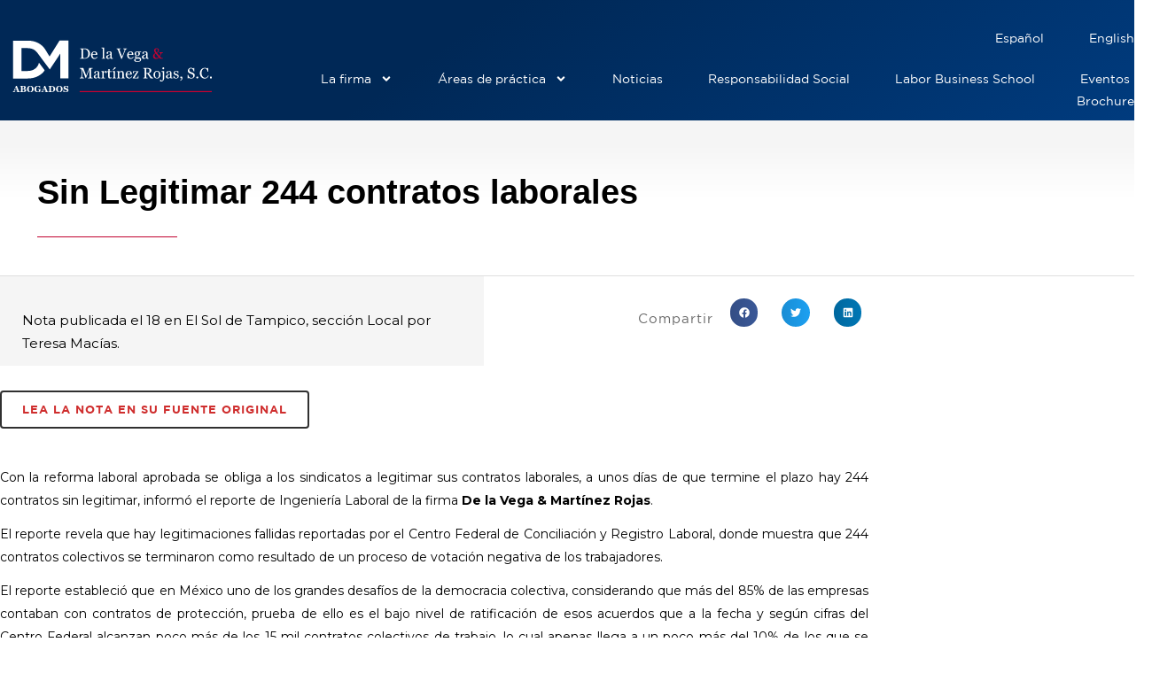

--- FILE ---
content_type: text/html; charset=UTF-8
request_url: https://dlvmr.com.mx/sin-legitimar-244-contratos-laborales/
body_size: 23469
content:
<!DOCTYPE html>
<html lang="es-MX">
<head>
	<meta charset="UTF-8">
	<meta name="viewport" content="width=device-width, initial-scale=1.0, viewport-fit=cover" />		<title>De la Vega y Martinez Rojas | Sin Legitimar 244 contratos laborales</title>
<meta name='robots' content='max-image-preview:large' />
<link rel="alternate" href="https://dlvmr.com.mx/sin-legitimar-244-contratos-laborales/" hreflang="es" />
<link rel="alternate" href="https://dlvmr.com.mx/en/244-labor-contracts-have-not-been-legitimized/" hreflang="en" />
<link rel='dns-prefetch' href='//fonts.googleapis.com' />
<link rel="alternate" type="application/rss+xml" title="De la Vega y Martinez Rojas &raquo; Feed" href="https://dlvmr.com.mx/feed/" />
<link rel="alternate" type="application/rss+xml" title="De la Vega y Martinez Rojas &raquo; RSS de los comentarios" href="https://dlvmr.com.mx/comments/feed/" />
<link rel="alternate" title="oEmbed (JSON)" type="application/json+oembed" href="https://dlvmr.com.mx/wp-json/oembed/1.0/embed?url=https%3A%2F%2Fdlvmr.com.mx%2Fsin-legitimar-244-contratos-laborales%2F&#038;lang=es" />
<link rel="alternate" title="oEmbed (XML)" type="text/xml+oembed" href="https://dlvmr.com.mx/wp-json/oembed/1.0/embed?url=https%3A%2F%2Fdlvmr.com.mx%2Fsin-legitimar-244-contratos-laborales%2F&#038;format=xml&#038;lang=es" />
		<!-- This site uses the Google Analytics by MonsterInsights plugin v9.11.1 - Using Analytics tracking - https://www.monsterinsights.com/ -->
							<script src="//www.googletagmanager.com/gtag/js?id=G-T5B8296FKD"  data-cfasync="false" data-wpfc-render="false" type="text/javascript" async></script>
			<script data-cfasync="false" data-wpfc-render="false" type="text/javascript">
				var mi_version = '9.11.1';
				var mi_track_user = true;
				var mi_no_track_reason = '';
								var MonsterInsightsDefaultLocations = {"page_location":"https:\/\/dlvmr.com.mx\/sin-legitimar-244-contratos-laborales\/"};
								if ( typeof MonsterInsightsPrivacyGuardFilter === 'function' ) {
					var MonsterInsightsLocations = (typeof MonsterInsightsExcludeQuery === 'object') ? MonsterInsightsPrivacyGuardFilter( MonsterInsightsExcludeQuery ) : MonsterInsightsPrivacyGuardFilter( MonsterInsightsDefaultLocations );
				} else {
					var MonsterInsightsLocations = (typeof MonsterInsightsExcludeQuery === 'object') ? MonsterInsightsExcludeQuery : MonsterInsightsDefaultLocations;
				}

								var disableStrs = [
										'ga-disable-G-T5B8296FKD',
									];

				/* Function to detect opted out users */
				function __gtagTrackerIsOptedOut() {
					for (var index = 0; index < disableStrs.length; index++) {
						if (document.cookie.indexOf(disableStrs[index] + '=true') > -1) {
							return true;
						}
					}

					return false;
				}

				/* Disable tracking if the opt-out cookie exists. */
				if (__gtagTrackerIsOptedOut()) {
					for (var index = 0; index < disableStrs.length; index++) {
						window[disableStrs[index]] = true;
					}
				}

				/* Opt-out function */
				function __gtagTrackerOptout() {
					for (var index = 0; index < disableStrs.length; index++) {
						document.cookie = disableStrs[index] + '=true; expires=Thu, 31 Dec 2099 23:59:59 UTC; path=/';
						window[disableStrs[index]] = true;
					}
				}

				if ('undefined' === typeof gaOptout) {
					function gaOptout() {
						__gtagTrackerOptout();
					}
				}
								window.dataLayer = window.dataLayer || [];

				window.MonsterInsightsDualTracker = {
					helpers: {},
					trackers: {},
				};
				if (mi_track_user) {
					function __gtagDataLayer() {
						dataLayer.push(arguments);
					}

					function __gtagTracker(type, name, parameters) {
						if (!parameters) {
							parameters = {};
						}

						if (parameters.send_to) {
							__gtagDataLayer.apply(null, arguments);
							return;
						}

						if (type === 'event') {
														parameters.send_to = monsterinsights_frontend.v4_id;
							var hookName = name;
							if (typeof parameters['event_category'] !== 'undefined') {
								hookName = parameters['event_category'] + ':' + name;
							}

							if (typeof MonsterInsightsDualTracker.trackers[hookName] !== 'undefined') {
								MonsterInsightsDualTracker.trackers[hookName](parameters);
							} else {
								__gtagDataLayer('event', name, parameters);
							}
							
						} else {
							__gtagDataLayer.apply(null, arguments);
						}
					}

					__gtagTracker('js', new Date());
					__gtagTracker('set', {
						'developer_id.dZGIzZG': true,
											});
					if ( MonsterInsightsLocations.page_location ) {
						__gtagTracker('set', MonsterInsightsLocations);
					}
										__gtagTracker('config', 'G-T5B8296FKD', {"forceSSL":"true","link_attribution":"true"} );
										window.gtag = __gtagTracker;										(function () {
						/* https://developers.google.com/analytics/devguides/collection/analyticsjs/ */
						/* ga and __gaTracker compatibility shim. */
						var noopfn = function () {
							return null;
						};
						var newtracker = function () {
							return new Tracker();
						};
						var Tracker = function () {
							return null;
						};
						var p = Tracker.prototype;
						p.get = noopfn;
						p.set = noopfn;
						p.send = function () {
							var args = Array.prototype.slice.call(arguments);
							args.unshift('send');
							__gaTracker.apply(null, args);
						};
						var __gaTracker = function () {
							var len = arguments.length;
							if (len === 0) {
								return;
							}
							var f = arguments[len - 1];
							if (typeof f !== 'object' || f === null || typeof f.hitCallback !== 'function') {
								if ('send' === arguments[0]) {
									var hitConverted, hitObject = false, action;
									if ('event' === arguments[1]) {
										if ('undefined' !== typeof arguments[3]) {
											hitObject = {
												'eventAction': arguments[3],
												'eventCategory': arguments[2],
												'eventLabel': arguments[4],
												'value': arguments[5] ? arguments[5] : 1,
											}
										}
									}
									if ('pageview' === arguments[1]) {
										if ('undefined' !== typeof arguments[2]) {
											hitObject = {
												'eventAction': 'page_view',
												'page_path': arguments[2],
											}
										}
									}
									if (typeof arguments[2] === 'object') {
										hitObject = arguments[2];
									}
									if (typeof arguments[5] === 'object') {
										Object.assign(hitObject, arguments[5]);
									}
									if ('undefined' !== typeof arguments[1].hitType) {
										hitObject = arguments[1];
										if ('pageview' === hitObject.hitType) {
											hitObject.eventAction = 'page_view';
										}
									}
									if (hitObject) {
										action = 'timing' === arguments[1].hitType ? 'timing_complete' : hitObject.eventAction;
										hitConverted = mapArgs(hitObject);
										__gtagTracker('event', action, hitConverted);
									}
								}
								return;
							}

							function mapArgs(args) {
								var arg, hit = {};
								var gaMap = {
									'eventCategory': 'event_category',
									'eventAction': 'event_action',
									'eventLabel': 'event_label',
									'eventValue': 'event_value',
									'nonInteraction': 'non_interaction',
									'timingCategory': 'event_category',
									'timingVar': 'name',
									'timingValue': 'value',
									'timingLabel': 'event_label',
									'page': 'page_path',
									'location': 'page_location',
									'title': 'page_title',
									'referrer' : 'page_referrer',
								};
								for (arg in args) {
																		if (!(!args.hasOwnProperty(arg) || !gaMap.hasOwnProperty(arg))) {
										hit[gaMap[arg]] = args[arg];
									} else {
										hit[arg] = args[arg];
									}
								}
								return hit;
							}

							try {
								f.hitCallback();
							} catch (ex) {
							}
						};
						__gaTracker.create = newtracker;
						__gaTracker.getByName = newtracker;
						__gaTracker.getAll = function () {
							return [];
						};
						__gaTracker.remove = noopfn;
						__gaTracker.loaded = true;
						window['__gaTracker'] = __gaTracker;
					})();
									} else {
										console.log("");
					(function () {
						function __gtagTracker() {
							return null;
						}

						window['__gtagTracker'] = __gtagTracker;
						window['gtag'] = __gtagTracker;
					})();
									}
			</script>
							<!-- / Google Analytics by MonsterInsights -->
		<style id='wp-img-auto-sizes-contain-inline-css' type='text/css'>
img:is([sizes=auto i],[sizes^="auto," i]){contain-intrinsic-size:3000px 1500px}
/*# sourceURL=wp-img-auto-sizes-contain-inline-css */
</style>

<style id='wp-emoji-styles-inline-css' type='text/css'>

	img.wp-smiley, img.emoji {
		display: inline !important;
		border: none !important;
		box-shadow: none !important;
		height: 1em !important;
		width: 1em !important;
		margin: 0 0.07em !important;
		vertical-align: -0.1em !important;
		background: none !important;
		padding: 0 !important;
	}
/*# sourceURL=wp-emoji-styles-inline-css */
</style>
<link rel='stylesheet' id='wp-block-library-css' href='https://dlvmr.com.mx/wp-includes/css/dist/block-library/style.min.css?ver=6.9' type='text/css' media='all' />
<style id='classic-theme-styles-inline-css' type='text/css'>
/*! This file is auto-generated */
.wp-block-button__link{color:#fff;background-color:#32373c;border-radius:9999px;box-shadow:none;text-decoration:none;padding:calc(.667em + 2px) calc(1.333em + 2px);font-size:1.125em}.wp-block-file__button{background:#32373c;color:#fff;text-decoration:none}
/*# sourceURL=/wp-includes/css/classic-themes.min.css */
</style>
<link rel='stylesheet' id='jet-engine-frontend-css' href='https://dlvmr.com.mx/wp-content/plugins/jet-engine/assets/css/frontend.css?ver=3.8.1.1' type='text/css' media='all' />
<style id='global-styles-inline-css' type='text/css'>
:root{--wp--preset--aspect-ratio--square: 1;--wp--preset--aspect-ratio--4-3: 4/3;--wp--preset--aspect-ratio--3-4: 3/4;--wp--preset--aspect-ratio--3-2: 3/2;--wp--preset--aspect-ratio--2-3: 2/3;--wp--preset--aspect-ratio--16-9: 16/9;--wp--preset--aspect-ratio--9-16: 9/16;--wp--preset--color--black: #000000;--wp--preset--color--cyan-bluish-gray: #abb8c3;--wp--preset--color--white: #ffffff;--wp--preset--color--pale-pink: #f78da7;--wp--preset--color--vivid-red: #cf2e2e;--wp--preset--color--luminous-vivid-orange: #ff6900;--wp--preset--color--luminous-vivid-amber: #fcb900;--wp--preset--color--light-green-cyan: #7bdcb5;--wp--preset--color--vivid-green-cyan: #00d084;--wp--preset--color--pale-cyan-blue: #8ed1fc;--wp--preset--color--vivid-cyan-blue: #0693e3;--wp--preset--color--vivid-purple: #9b51e0;--wp--preset--gradient--vivid-cyan-blue-to-vivid-purple: linear-gradient(135deg,rgb(6,147,227) 0%,rgb(155,81,224) 100%);--wp--preset--gradient--light-green-cyan-to-vivid-green-cyan: linear-gradient(135deg,rgb(122,220,180) 0%,rgb(0,208,130) 100%);--wp--preset--gradient--luminous-vivid-amber-to-luminous-vivid-orange: linear-gradient(135deg,rgb(252,185,0) 0%,rgb(255,105,0) 100%);--wp--preset--gradient--luminous-vivid-orange-to-vivid-red: linear-gradient(135deg,rgb(255,105,0) 0%,rgb(207,46,46) 100%);--wp--preset--gradient--very-light-gray-to-cyan-bluish-gray: linear-gradient(135deg,rgb(238,238,238) 0%,rgb(169,184,195) 100%);--wp--preset--gradient--cool-to-warm-spectrum: linear-gradient(135deg,rgb(74,234,220) 0%,rgb(151,120,209) 20%,rgb(207,42,186) 40%,rgb(238,44,130) 60%,rgb(251,105,98) 80%,rgb(254,248,76) 100%);--wp--preset--gradient--blush-light-purple: linear-gradient(135deg,rgb(255,206,236) 0%,rgb(152,150,240) 100%);--wp--preset--gradient--blush-bordeaux: linear-gradient(135deg,rgb(254,205,165) 0%,rgb(254,45,45) 50%,rgb(107,0,62) 100%);--wp--preset--gradient--luminous-dusk: linear-gradient(135deg,rgb(255,203,112) 0%,rgb(199,81,192) 50%,rgb(65,88,208) 100%);--wp--preset--gradient--pale-ocean: linear-gradient(135deg,rgb(255,245,203) 0%,rgb(182,227,212) 50%,rgb(51,167,181) 100%);--wp--preset--gradient--electric-grass: linear-gradient(135deg,rgb(202,248,128) 0%,rgb(113,206,126) 100%);--wp--preset--gradient--midnight: linear-gradient(135deg,rgb(2,3,129) 0%,rgb(40,116,252) 100%);--wp--preset--font-size--small: 13px;--wp--preset--font-size--medium: 20px;--wp--preset--font-size--large: 36px;--wp--preset--font-size--x-large: 42px;--wp--preset--spacing--20: 0.44rem;--wp--preset--spacing--30: 0.67rem;--wp--preset--spacing--40: 1rem;--wp--preset--spacing--50: 1.5rem;--wp--preset--spacing--60: 2.25rem;--wp--preset--spacing--70: 3.38rem;--wp--preset--spacing--80: 5.06rem;--wp--preset--shadow--natural: 6px 6px 9px rgba(0, 0, 0, 0.2);--wp--preset--shadow--deep: 12px 12px 50px rgba(0, 0, 0, 0.4);--wp--preset--shadow--sharp: 6px 6px 0px rgba(0, 0, 0, 0.2);--wp--preset--shadow--outlined: 6px 6px 0px -3px rgb(255, 255, 255), 6px 6px rgb(0, 0, 0);--wp--preset--shadow--crisp: 6px 6px 0px rgb(0, 0, 0);}:where(.is-layout-flex){gap: 0.5em;}:where(.is-layout-grid){gap: 0.5em;}body .is-layout-flex{display: flex;}.is-layout-flex{flex-wrap: wrap;align-items: center;}.is-layout-flex > :is(*, div){margin: 0;}body .is-layout-grid{display: grid;}.is-layout-grid > :is(*, div){margin: 0;}:where(.wp-block-columns.is-layout-flex){gap: 2em;}:where(.wp-block-columns.is-layout-grid){gap: 2em;}:where(.wp-block-post-template.is-layout-flex){gap: 1.25em;}:where(.wp-block-post-template.is-layout-grid){gap: 1.25em;}.has-black-color{color: var(--wp--preset--color--black) !important;}.has-cyan-bluish-gray-color{color: var(--wp--preset--color--cyan-bluish-gray) !important;}.has-white-color{color: var(--wp--preset--color--white) !important;}.has-pale-pink-color{color: var(--wp--preset--color--pale-pink) !important;}.has-vivid-red-color{color: var(--wp--preset--color--vivid-red) !important;}.has-luminous-vivid-orange-color{color: var(--wp--preset--color--luminous-vivid-orange) !important;}.has-luminous-vivid-amber-color{color: var(--wp--preset--color--luminous-vivid-amber) !important;}.has-light-green-cyan-color{color: var(--wp--preset--color--light-green-cyan) !important;}.has-vivid-green-cyan-color{color: var(--wp--preset--color--vivid-green-cyan) !important;}.has-pale-cyan-blue-color{color: var(--wp--preset--color--pale-cyan-blue) !important;}.has-vivid-cyan-blue-color{color: var(--wp--preset--color--vivid-cyan-blue) !important;}.has-vivid-purple-color{color: var(--wp--preset--color--vivid-purple) !important;}.has-black-background-color{background-color: var(--wp--preset--color--black) !important;}.has-cyan-bluish-gray-background-color{background-color: var(--wp--preset--color--cyan-bluish-gray) !important;}.has-white-background-color{background-color: var(--wp--preset--color--white) !important;}.has-pale-pink-background-color{background-color: var(--wp--preset--color--pale-pink) !important;}.has-vivid-red-background-color{background-color: var(--wp--preset--color--vivid-red) !important;}.has-luminous-vivid-orange-background-color{background-color: var(--wp--preset--color--luminous-vivid-orange) !important;}.has-luminous-vivid-amber-background-color{background-color: var(--wp--preset--color--luminous-vivid-amber) !important;}.has-light-green-cyan-background-color{background-color: var(--wp--preset--color--light-green-cyan) !important;}.has-vivid-green-cyan-background-color{background-color: var(--wp--preset--color--vivid-green-cyan) !important;}.has-pale-cyan-blue-background-color{background-color: var(--wp--preset--color--pale-cyan-blue) !important;}.has-vivid-cyan-blue-background-color{background-color: var(--wp--preset--color--vivid-cyan-blue) !important;}.has-vivid-purple-background-color{background-color: var(--wp--preset--color--vivid-purple) !important;}.has-black-border-color{border-color: var(--wp--preset--color--black) !important;}.has-cyan-bluish-gray-border-color{border-color: var(--wp--preset--color--cyan-bluish-gray) !important;}.has-white-border-color{border-color: var(--wp--preset--color--white) !important;}.has-pale-pink-border-color{border-color: var(--wp--preset--color--pale-pink) !important;}.has-vivid-red-border-color{border-color: var(--wp--preset--color--vivid-red) !important;}.has-luminous-vivid-orange-border-color{border-color: var(--wp--preset--color--luminous-vivid-orange) !important;}.has-luminous-vivid-amber-border-color{border-color: var(--wp--preset--color--luminous-vivid-amber) !important;}.has-light-green-cyan-border-color{border-color: var(--wp--preset--color--light-green-cyan) !important;}.has-vivid-green-cyan-border-color{border-color: var(--wp--preset--color--vivid-green-cyan) !important;}.has-pale-cyan-blue-border-color{border-color: var(--wp--preset--color--pale-cyan-blue) !important;}.has-vivid-cyan-blue-border-color{border-color: var(--wp--preset--color--vivid-cyan-blue) !important;}.has-vivid-purple-border-color{border-color: var(--wp--preset--color--vivid-purple) !important;}.has-vivid-cyan-blue-to-vivid-purple-gradient-background{background: var(--wp--preset--gradient--vivid-cyan-blue-to-vivid-purple) !important;}.has-light-green-cyan-to-vivid-green-cyan-gradient-background{background: var(--wp--preset--gradient--light-green-cyan-to-vivid-green-cyan) !important;}.has-luminous-vivid-amber-to-luminous-vivid-orange-gradient-background{background: var(--wp--preset--gradient--luminous-vivid-amber-to-luminous-vivid-orange) !important;}.has-luminous-vivid-orange-to-vivid-red-gradient-background{background: var(--wp--preset--gradient--luminous-vivid-orange-to-vivid-red) !important;}.has-very-light-gray-to-cyan-bluish-gray-gradient-background{background: var(--wp--preset--gradient--very-light-gray-to-cyan-bluish-gray) !important;}.has-cool-to-warm-spectrum-gradient-background{background: var(--wp--preset--gradient--cool-to-warm-spectrum) !important;}.has-blush-light-purple-gradient-background{background: var(--wp--preset--gradient--blush-light-purple) !important;}.has-blush-bordeaux-gradient-background{background: var(--wp--preset--gradient--blush-bordeaux) !important;}.has-luminous-dusk-gradient-background{background: var(--wp--preset--gradient--luminous-dusk) !important;}.has-pale-ocean-gradient-background{background: var(--wp--preset--gradient--pale-ocean) !important;}.has-electric-grass-gradient-background{background: var(--wp--preset--gradient--electric-grass) !important;}.has-midnight-gradient-background{background: var(--wp--preset--gradient--midnight) !important;}.has-small-font-size{font-size: var(--wp--preset--font-size--small) !important;}.has-medium-font-size{font-size: var(--wp--preset--font-size--medium) !important;}.has-large-font-size{font-size: var(--wp--preset--font-size--large) !important;}.has-x-large-font-size{font-size: var(--wp--preset--font-size--x-large) !important;}
:where(.wp-block-post-template.is-layout-flex){gap: 1.25em;}:where(.wp-block-post-template.is-layout-grid){gap: 1.25em;}
:where(.wp-block-term-template.is-layout-flex){gap: 1.25em;}:where(.wp-block-term-template.is-layout-grid){gap: 1.25em;}
:where(.wp-block-columns.is-layout-flex){gap: 2em;}:where(.wp-block-columns.is-layout-grid){gap: 2em;}
:root :where(.wp-block-pullquote){font-size: 1.5em;line-height: 1.6;}
/*# sourceURL=global-styles-inline-css */
</style>
<link rel='stylesheet' id='contact-form-7-css' href='https://dlvmr.com.mx/wp-content/plugins/contact-form-7/includes/css/styles.css?ver=6.1.4' type='text/css' media='all' />
<link rel='stylesheet' id='mediaelement-css' href='https://dlvmr.com.mx/wp-includes/js/mediaelement/mediaelementplayer-legacy.min.css?ver=4.2.17' type='text/css' media='all' />
<link rel='stylesheet' id='wp-mediaelement-css' href='https://dlvmr.com.mx/wp-includes/js/mediaelement/wp-mediaelement.min.css?ver=6.9' type='text/css' media='all' />
<link rel='stylesheet' id='bridge-default-style-css' href='https://dlvmr.com.mx/wp-content/themes/bridge/style.css?ver=6.9' type='text/css' media='all' />
<link rel='stylesheet' id='bridge-qode-font_awesome-css' href='https://dlvmr.com.mx/wp-content/themes/bridge/css/font-awesome/css/font-awesome.min.css?ver=6.9' type='text/css' media='all' />
<link rel='stylesheet' id='bridge-qode-font_elegant-css' href='https://dlvmr.com.mx/wp-content/themes/bridge/css/elegant-icons/style.min.css?ver=6.9' type='text/css' media='all' />
<link rel='stylesheet' id='bridge-qode-linea_icons-css' href='https://dlvmr.com.mx/wp-content/themes/bridge/css/linea-icons/style.css?ver=6.9' type='text/css' media='all' />
<link rel='stylesheet' id='bridge-qode-dripicons-css' href='https://dlvmr.com.mx/wp-content/themes/bridge/css/dripicons/dripicons.css?ver=6.9' type='text/css' media='all' />
<link rel='stylesheet' id='bridge-qode-kiko-css' href='https://dlvmr.com.mx/wp-content/themes/bridge/css/kiko/kiko-all.css?ver=6.9' type='text/css' media='all' />
<link rel='stylesheet' id='bridge-qode-font_awesome_5-css' href='https://dlvmr.com.mx/wp-content/themes/bridge/css/font-awesome-5/css/font-awesome-5.min.css?ver=6.9' type='text/css' media='all' />
<link rel='stylesheet' id='bridge-stylesheet-css' href='https://dlvmr.com.mx/wp-content/themes/bridge/css/stylesheet.min.css?ver=6.9' type='text/css' media='all' />
<style id='bridge-stylesheet-inline-css' type='text/css'>
   .postid-6176.disabled_footer_top .footer_top_holder, .postid-6176.disabled_footer_bottom .footer_bottom_holder { display: none;}


/*# sourceURL=bridge-stylesheet-inline-css */
</style>
<link rel='stylesheet' id='bridge-print-css' href='https://dlvmr.com.mx/wp-content/themes/bridge/css/print.css?ver=6.9' type='text/css' media='all' />
<link rel='stylesheet' id='bridge-style-dynamic-css' href='https://dlvmr.com.mx/wp-content/themes/bridge/css/style_dynamic_callback.php?ver=6.9' type='text/css' media='all' />
<link rel='stylesheet' id='bridge-responsive-css' href='https://dlvmr.com.mx/wp-content/themes/bridge/css/responsive.min.css?ver=6.9' type='text/css' media='all' />
<link rel='stylesheet' id='bridge-style-dynamic-responsive-css' href='https://dlvmr.com.mx/wp-content/themes/bridge/css/style_dynamic_responsive_callback.php?ver=6.9' type='text/css' media='all' />
<style id='bridge-style-dynamic-responsive-inline-css' type='text/css'>
@media only screen and (min-width: 1001px){
    .header_bottom_right_widget_holder, .side_menu_button_wrapper{
        display: flex;
        align-items: center;
        padding: 0;
    }

    .header_bottom_right_widget_holder .q_icon_with_title .icon_text_inner{
        padding: 0;
    }

    .header_bottom_right_widget_holder .q_icon_with_title .icon_with_title_link{
        margin: 0;
        font-family: 'Muli',sans-serif;
        font-size: 11px;
        font-weight: 300;
    }

    .header_bottom_right_widget_holder .q_icon_with_title.tiny .icon_text_holder{
        padding-left: 19px;
    }

    .header_bottom_right_widget_holder .qode_icon_with_text_widget:not(:last-child){
        margin-right: 42px;
    }

    .header_bottom{
        padding: 0 69px;
    }

    header .header_inner_left{
        left: 69px;
    }

    nav.main_menu.left{
        padding-left: 56px;
    }

    nav.main_menu ul li a span.underline_dash{
        bottom: -21px;
    }
}

.qode-hover-column:hover .elementor-element-populated{
    background-color: rgba(90, 77, 65, 0.8);
}

.mobile_menu_button span:hover, .side_menu_button>a:hover, header:not(.with_hover_bg_color) nav.main_menu>ul>li:hover>a{
    opacity: 1;
}

.latest_post_two_holder .latest_post_two_text{
    padding: 0;
}

.latest_post_two_holder .latest_post_two_text .separator.small{
    display: none
}

.latest_post_two_holder .latest_post_two_info{
    padding: 0;
    border: none;
}

.latest_post_two_holder .latest_post_two_info_inner .post_info_author{
    display: none
}

.latest_post_two_holder .latest_post_two_info_inner .post_info_date{
    line-height: 1.2em;
    text-align: left;
    font-family: 'Muli';
    font-size: 11px;
    text-transform: uppercase;
    letter-spacing: 0.2em;
    color: #a68f71;
    margin: 22px 0 4px;
    display: block;
}

.latest_post_two_holder .latest_post_two_inner{
    display: flex;
    flex-direction: column-reverse;
}

.q_icon_with_title.left_from_title.small.normal_icon .icon_holder, .q_icon_with_title.left_from_title.tiny .icon_holder, .q_icon_with_title.tiny .icon_holder img{
    width: auto;
}

.q_icon_with_title.tiny.boxed .icon_text_holder, .q_icon_with_title.tiny.circle .icon_text_holder, .q_icon_with_title.tiny.custom_icon_image .icon_text_holder{
    padding-left: 104px;
}

.q_icon_with_title.custom_icon_image .icon_text_holder .icon_title{
    margin: 0 0 10px;
}

.footer_top h5{
    margin: 0 0 19px;
}

.footer_bottom_holder .footer_bottom_columns{
    padding: 0 70px;
    box-sizing: border-box;
}

.footer_bottom .qode_icon_with_text_widget{
    display: inline-block;
}

.footer_bottom .q_icon_with_title{
    display: flex;
}

.footer_bottom .q_icon_with_title .icon_text_inner{
    padding: 0;
}

.footer_bottom .q_icon_with_title .icon_with_title_link{
    margin: 0;
}

.footer_bottom .q_icon_with_title.tiny .icon_text_holder{
    padding-left: 6px;;
}

.footer_bottom .qode_icon_with_text_widget:not(:last-child){
    margin-right: 43px;
}

.footer_bottom .q_icon_with_title .icon_holder{
    position: relative;
    top: -2px;
}

.qode-contact-form-7 .two_columns_50_50>.column1>.column_inner, .qode-contact-form-7 .two_columns_50_50>.column2>.column_inner{
    padding: 0;
}

.qode-contact-form-7 .two_columns_50_50>.column2>.column_inner input{
    border-left: 0;
}

.qode-contact-form-7 textarea.wpcf7-form-control.wpcf7-textarea{
    border-top: none;
}

.cf7_custom_style_1 input.wpcf7-form-control.wpcf7-submit, .cf7_custom_style_1 input.wpcf7-form-control.wpcf7-submit:not([disabled]){
    margin: 17px 0 0;
}

.subtitle{
    max-width: 37%;
    margin: 4px 0 0;
}

.title .text_above_title{
    margin: 0;
    line-height: 1;
}

.cf7_custom_style_1 input.wpcf7-form-control.wpcf7-submit, .cf7_custom_style_1 input.wpcf7-form-control.wpcf7-submit:not([disabled]){
    background-color: transparent;
}

@media only screen and (max-width: 1200px){
    .title .subtitle{
        max-width: 40%;
    }
}

@media only screen and (max-width: 1000px){
    .title .subtitle{
        display: none;
    }
}

.q_team .q_team_title_holder span{
    font-family: 'Muli';
    font-weight: 600;
    letter-spacing: 3px;
    font-size: 11px;
    text-transform: uppercase;
    color: #898989;
}

.q_team .q_team_text{
    padding: 15px 0 23px;
}

.q_team .q_team_title_holder .q_team_name{
    margin: 0 0 -7px;;
}

@media only screen and (min-width: 1001px) and (max-width: 1366px){
    nav.main_menu.left{
        padding-left: 20px;
    }

    .header_bottom{
        padding: 0 40px;
    }

    header .header_inner_left{
        left: 40px;
    }

    .header_bottom_right_widget_holder .qode_icon_with_text_widget:not(:last-child){
        margin-right: 20px;
    }

    nav.main_menu > ul > li > a{
        padding: 0 18px;
    }
}

@media only screen and (min-width: 1001px) and (max-width: 1200px){
    .header_bottom_right_widget_holder .qode_icon_with_text_widget:not(:last-child){
        display: none
    }
}

@media only screen and (min-width: 769px){
    .footer_bottom_holder .two_columns_50_50>.column1{
        width: 33.3333%
    }

    .footer_bottom_holder .two_columns_50_50>.column2{
        width: 66.6667%
    }   
}

@media only screen and (max-width: 768px){
    .footer_top, .footer_top.footer_top_full, .footer_bottom_holder .footer_bottom_columns{
        padding-left: 5%;
        padding-right: 5%;
    }

    .footer_top .container .container_inner{
        width: 100%;
    }

    .footer_bottom_columns.two_columns_50_50 .column1 .footer_bottom, .footer_bottom_columns.two_columns_50_50 .column2 .footer_bottom{
        text-align: center;
    }

    .footer_bottom_holder .two_columns_50_50>.column1, .footer_bottom_holder .two_columns_50_50>.column2{
        width: 100%;
    }

    .footer_bottom .qode_icon_with_text_widget{
        display: block;
    }

    .footer_bottom .qode_icon_with_text_widget:not(:last-child){
        margin: 0;
    }

    .footer_bottom .q_icon_with_title{
        justify-content: center;
    }

    .footer_bottom_holder .two_columns_50_50>.column2>.column_inner, .footer_bottom_holder .two_columns_50_50>.column1>.column_inner{
        padding: 0
    }

    .footer_bottom_holder{
        padding-bottom: 12px;
    }
}

@media only screen and (max-width: 480px){
    .footer_bottom{
        height: 53px;
        line-height: 22px;
    }
}

#respond input[type=text], #respond input[type=email], #respond textarea, .contact_form input[type=text], .contact_form textarea{
    background-color: rgba(255,255,255,0);
    border-color: rgba(230,224,215,1);
    border-width: 1px;
    border-style: solid;
    border-top-left-radius: 0px;
    border-top-right-radius: 0px;
    border-bottom-right-radius: 0px;
    border-bottom-left-radius: 0px;
    color: #767676;
    font-family: Muli;
    font-size: 14px;
    font-style: normal;
    font-weight: 300;
    letter-spacing: 0px;
    text-transform: none;
    padding-top: 17px;
    padding-bottom: 17px;
    padding-left: 15px;
    margin-top: 0px;
    margin-bottom: 0px;
}

.comment_form .three_columns>.column1>.column_inner, .comment_form .three_columns>.column2>.column_inner, .comment_form .three_columns>.column3>.column_inner{
    padding: 0;
}

.comment_form .three_columns>.column2>.column_inner input, .comment_form .three_columns>.column3>.column_inner input{
    border-left: none !important;
}

.comment_form .three_columns{
    margin: -1px 0 0;
}

div.comment_form{
    margin: 0 0 100px;
}

.logged-in div.comment_form form p.form-submit{
    margin: 17px 0 0;
}

aside.sidebar .latest_post_inner .post_infos, aside .widget.widget_categories ul li a{
    color: #898989;
    font-family: 'Muli', sans-serif;
    font-size: 11px;
    line-height: 38px;
    font-style: normal;
    font-weight: 700;
    letter-spacing: 3px;
    text-transform: uppercase;
}

.blog_holder article .post_text h2 .date{
    display: none;
}

.widget .tagcloud a, aside .widget.widget_categories ul li a{
    margin: 0;
    line-height: 20px;
}

aside .widget.widget_categories li{
    padding: 0;
}

aside .widget > h5{
    margin: 0 0 25px;
}

aside .widget .latest_post_holder{
    margin-top: 10px;
}

aside .widget .latest_post_holder{
    margin-bottom: -15px;
}

.blog_single.blog_holder article .post_text .post_text_inner{
    display: flex;
    flex-direction: column;
    padding-top: 20px;
}

.blog_holder.blog_large_image article:not(.format-quote):not(.format-link) .post_info, .blog_holder.blog_single article:not(.format-quote):not(.format-link) .post_info{
    order: 1;
    margin: 0 0 1px;
}

.blog_holder.blog_single article h2{
    order: 2;
    margin: 0 0 20px;
}

.blog_single.blog_holder article .post_text .post_text_inner > .elementor{
    order: 3;
}

.single_tags{
    margin-bottom: 28px;
}

aside .latest_post_holder>ul>li{
    padding-top: 29px;
}
/*# sourceURL=bridge-style-dynamic-responsive-inline-css */
</style>
<link rel='stylesheet' id='bridge-style-handle-google-fonts-css' href='https://fonts.googleapis.com/css?family=Raleway%3A100%2C200%2C300%2C400%2C500%2C600%2C700%2C800%2C900%2C100italic%2C300italic%2C400italic%2C700italic%7CMontserrat%3A100%2C200%2C300%2C400%2C500%2C600%2C700%2C800%2C900%2C100italic%2C300italic%2C400italic%2C700italic%7CMuli%3A100%2C200%2C300%2C400%2C500%2C600%2C700%2C800%2C900%2C100italic%2C300italic%2C400italic%2C700italic&#038;subset=latin%2Clatin-ext&#038;ver=1.0.0' type='text/css' media='all' />
<link rel='stylesheet' id='bridge-core-dashboard-style-css' href='https://dlvmr.com.mx/wp-content/plugins/bridge-core/modules/core-dashboard/assets/css/core-dashboard.min.css?ver=6.9' type='text/css' media='all' />
<link rel='stylesheet' id='elementor-frontend-css' href='https://dlvmr.com.mx/wp-content/plugins/elementor/assets/css/frontend.min.css?ver=3.34.1' type='text/css' media='all' />
<link rel='stylesheet' id='widget-image-css' href='https://dlvmr.com.mx/wp-content/plugins/elementor/assets/css/widget-image.min.css?ver=3.34.1' type='text/css' media='all' />
<link rel='stylesheet' id='widget-nav-menu-css' href='https://dlvmr.com.mx/wp-content/plugins/elementor-pro/assets/css/widget-nav-menu.min.css?ver=3.34.0' type='text/css' media='all' />
<link rel='stylesheet' id='widget-heading-css' href='https://dlvmr.com.mx/wp-content/plugins/elementor/assets/css/widget-heading.min.css?ver=3.34.1' type='text/css' media='all' />
<link rel='stylesheet' id='widget-divider-css' href='https://dlvmr.com.mx/wp-content/plugins/elementor/assets/css/widget-divider.min.css?ver=3.34.1' type='text/css' media='all' />
<link rel='stylesheet' id='widget-icon-list-css' href='https://dlvmr.com.mx/wp-content/plugins/elementor/assets/css/widget-icon-list.min.css?ver=3.34.1' type='text/css' media='all' />
<link rel='stylesheet' id='widget-social-icons-css' href='https://dlvmr.com.mx/wp-content/plugins/elementor/assets/css/widget-social-icons.min.css?ver=3.34.1' type='text/css' media='all' />
<link rel='stylesheet' id='e-apple-webkit-css' href='https://dlvmr.com.mx/wp-content/plugins/elementor/assets/css/conditionals/apple-webkit.min.css?ver=3.34.1' type='text/css' media='all' />
<link rel='stylesheet' id='widget-share-buttons-css' href='https://dlvmr.com.mx/wp-content/plugins/elementor-pro/assets/css/widget-share-buttons.min.css?ver=3.34.0' type='text/css' media='all' />
<link rel='stylesheet' id='widget-posts-css' href='https://dlvmr.com.mx/wp-content/plugins/elementor-pro/assets/css/widget-posts.min.css?ver=3.34.0' type='text/css' media='all' />
<link rel='stylesheet' id='elementor-post-6-css' href='https://dlvmr.com.mx/wp-content/uploads/elementor/css/post-6.css?ver=1769133182' type='text/css' media='all' />
<link rel='stylesheet' id='jet-blog-css' href='https://dlvmr.com.mx/wp-content/plugins/jet-blog/assets/css/jet-blog.css?ver=2.4.7.1' type='text/css' media='all' />
<link rel='stylesheet' id='jet-tabs-frontend-css' href='https://dlvmr.com.mx/wp-content/plugins/jet-tabs/assets/css/jet-tabs-frontend.css?ver=2.2.12.1' type='text/css' media='all' />
<link rel='stylesheet' id='swiper-css' href='https://dlvmr.com.mx/wp-content/plugins/elementor/assets/lib/swiper/v8/css/swiper.min.css?ver=8.4.5' type='text/css' media='all' />
<link rel='stylesheet' id='elementor-post-2619-css' href='https://dlvmr.com.mx/wp-content/uploads/elementor/css/post-2619.css?ver=1769133194' type='text/css' media='all' />
<link rel='stylesheet' id='elementor-post-4618-css' href='https://dlvmr.com.mx/wp-content/uploads/elementor/css/post-4618.css?ver=1769133194' type='text/css' media='all' />
<link rel='stylesheet' id='elementor-post-7074-css' href='https://dlvmr.com.mx/wp-content/uploads/elementor/css/post-7074.css?ver=1769133379' type='text/css' media='all' />
<script type="text/javascript" src="https://dlvmr.com.mx/wp-content/plugins/google-analytics-for-wordpress/assets/js/frontend-gtag.min.js?ver=9.11.1" id="monsterinsights-frontend-script-js" async="async" data-wp-strategy="async"></script>
<script data-cfasync="false" data-wpfc-render="false" type="text/javascript" id='monsterinsights-frontend-script-js-extra'>/* <![CDATA[ */
var monsterinsights_frontend = {"js_events_tracking":"true","download_extensions":"doc,pdf,ppt,zip,xls,docx,pptx,xlsx","inbound_paths":"[{\"path\":\"\\\/go\\\/\",\"label\":\"affiliate\"},{\"path\":\"\\\/recommend\\\/\",\"label\":\"affiliate\"}]","home_url":"https:\/\/dlvmr.com.mx","hash_tracking":"false","v4_id":"G-T5B8296FKD"};/* ]]> */
</script>
<script type="text/javascript" src="https://dlvmr.com.mx/wp-includes/js/jquery/jquery.min.js?ver=3.7.1" id="jquery-core-js"></script>
<script type="text/javascript" src="https://dlvmr.com.mx/wp-includes/js/jquery/jquery-migrate.min.js?ver=3.4.1" id="jquery-migrate-js"></script>
<link rel="https://api.w.org/" href="https://dlvmr.com.mx/wp-json/" /><link rel="alternate" title="JSON" type="application/json" href="https://dlvmr.com.mx/wp-json/wp/v2/posts/6176" /><link rel="EditURI" type="application/rsd+xml" title="RSD" href="https://dlvmr.com.mx/xmlrpc.php?rsd" />
<meta name="generator" content="WordPress 6.9" />
<link rel="canonical" href="https://dlvmr.com.mx/sin-legitimar-244-contratos-laborales/" />
<link rel='shortlink' href='https://dlvmr.com.mx/?p=6176' />
<meta name="generator" content="Elementor 3.34.1; features: e_font_icon_svg, additional_custom_breakpoints; settings: css_print_method-external, google_font-enabled, font_display-swap">
			<style>
				.e-con.e-parent:nth-of-type(n+4):not(.e-lazyloaded):not(.e-no-lazyload),
				.e-con.e-parent:nth-of-type(n+4):not(.e-lazyloaded):not(.e-no-lazyload) * {
					background-image: none !important;
				}
				@media screen and (max-height: 1024px) {
					.e-con.e-parent:nth-of-type(n+3):not(.e-lazyloaded):not(.e-no-lazyload),
					.e-con.e-parent:nth-of-type(n+3):not(.e-lazyloaded):not(.e-no-lazyload) * {
						background-image: none !important;
					}
				}
				@media screen and (max-height: 640px) {
					.e-con.e-parent:nth-of-type(n+2):not(.e-lazyloaded):not(.e-no-lazyload),
					.e-con.e-parent:nth-of-type(n+2):not(.e-lazyloaded):not(.e-no-lazyload) * {
						background-image: none !important;
					}
				}
			</style>
			<link rel="icon" href="https://dlvmr.com.mx/wp-content/uploads/2025/01/cropped-dm-azul2-32x32.png" sizes="32x32" />
<link rel="icon" href="https://dlvmr.com.mx/wp-content/uploads/2025/01/cropped-dm-azul2-192x192.png" sizes="192x192" />
<link rel="apple-touch-icon" href="https://dlvmr.com.mx/wp-content/uploads/2025/01/cropped-dm-azul2-180x180.png" />
<meta name="msapplication-TileImage" content="https://dlvmr.com.mx/wp-content/uploads/2025/01/cropped-dm-azul2-270x270.png" />
</head>
<body class="wp-singular post-template-default single single-post postid-6176 single-format-standard wp-custom-logo wp-theme-bridge bridge-core-3.3.4.4 eio-default qode-optimizer-1.0.4  qode_grid_1300 footer_responsive_adv qode-content-sidebar-responsive qode-overridden-elementors-fonts qode_disabled_responsive_button_padding_change qode-smooth-scroll-enabled qode-theme-ver-30.8.8.4 qode-theme-bridge elementor-default elementor-template-full-width elementor-kit-6 elementor-page-7074">
		<header data-elementor-type="header" data-elementor-id="2619" class="elementor elementor-2619 elementor-location-header" data-elementor-post-type="elementor_library">
					<section class="elementor-section elementor-top-section elementor-element elementor-element-4a8aa6d elementor-hidden-mobile elementor-section-boxed elementor-section-height-default elementor-section-height-default parallax_section_no qode_elementor_container_no" data-id="4a8aa6d" data-element_type="section" data-settings="{&quot;jet_parallax_layout_list&quot;:[],&quot;background_background&quot;:&quot;gradient&quot;}">
						<div class="elementor-container elementor-column-gap-default">
					<div class="elementor-column elementor-col-50 elementor-top-column elementor-element elementor-element-f2207ac" data-id="f2207ac" data-element_type="column">
			<div class="elementor-widget-wrap elementor-element-populated">
						<div class="elementor-element elementor-element-1dfd234 elementor-widget elementor-widget-image" data-id="1dfd234" data-element_type="widget" data-widget_type="image.default">
																<a href="https://dlvmr.com.mx/">
							<img width="617" height="204" src="https://dlvmr.com.mx/wp-content/uploads/2023/09/rgb_dm-01.svg" class="attachment-full size-full wp-image-2492" alt="" />								</a>
															</div>
					</div>
		</div>
				<div class="elementor-column elementor-col-50 elementor-top-column elementor-element elementor-element-9387fef" data-id="9387fef" data-element_type="column">
			<div class="elementor-widget-wrap elementor-element-populated">
						<div class="elementor-element elementor-element-4af680b elementor-nav-menu__align-end elementor-nav-menu--stretch elementor-nav-menu--dropdown-tablet elementor-nav-menu__text-align-aside elementor-nav-menu--toggle elementor-nav-menu--burger elementor-widget elementor-widget-nav-menu" data-id="4af680b" data-element_type="widget" data-settings="{&quot;submenu_icon&quot;:{&quot;value&quot;:&quot;&lt;svg aria-hidden=\&quot;true\&quot; class=\&quot;e-font-icon-svg e-fas-angle-down\&quot; viewBox=\&quot;0 0 320 512\&quot; xmlns=\&quot;http:\/\/www.w3.org\/2000\/svg\&quot;&gt;&lt;path d=\&quot;M143 352.3L7 216.3c-9.4-9.4-9.4-24.6 0-33.9l22.6-22.6c9.4-9.4 24.6-9.4 33.9 0l96.4 96.4 96.4-96.4c9.4-9.4 24.6-9.4 33.9 0l22.6 22.6c9.4 9.4 9.4 24.6 0 33.9l-136 136c-9.2 9.4-24.4 9.4-33.8 0z\&quot;&gt;&lt;\/path&gt;&lt;\/svg&gt;&quot;,&quot;library&quot;:&quot;fa-solid&quot;},&quot;full_width&quot;:&quot;stretch&quot;,&quot;layout&quot;:&quot;horizontal&quot;,&quot;toggle&quot;:&quot;burger&quot;}" data-widget_type="nav-menu.default">
								<nav aria-label="Menu" class="elementor-nav-menu--main elementor-nav-menu__container elementor-nav-menu--layout-horizontal e--pointer-underline e--animation-fade">
				<ul id="menu-1-4af680b" class="elementor-nav-menu"><li class="lang-item lang-item-35 lang-item-es current-lang lang-item-first menu-item menu-item-type-custom menu-item-object-custom menu-item-4300-es"><a href="https://dlvmr.com.mx/sin-legitimar-244-contratos-laborales/" hreflang="es-MX" lang="es-MX" class="elementor-item">Español</a></li>
<li class="lang-item lang-item-38 lang-item-en menu-item menu-item-type-custom menu-item-object-custom menu-item-4300-en"><a href="https://dlvmr.com.mx/en/244-labor-contracts-have-not-been-legitimized/" hreflang="en-US" lang="en-US" class="elementor-item">English</a></li>
</ul>			</nav>
					<div class="elementor-menu-toggle" role="button" tabindex="0" aria-label="Menu Toggle" aria-expanded="false">
			<svg aria-hidden="true" role="presentation" class="elementor-menu-toggle__icon--open e-font-icon-svg e-eicon-menu-bar" viewBox="0 0 1000 1000" xmlns="http://www.w3.org/2000/svg"><path d="M104 333H896C929 333 958 304 958 271S929 208 896 208H104C71 208 42 237 42 271S71 333 104 333ZM104 583H896C929 583 958 554 958 521S929 458 896 458H104C71 458 42 487 42 521S71 583 104 583ZM104 833H896C929 833 958 804 958 771S929 708 896 708H104C71 708 42 737 42 771S71 833 104 833Z"></path></svg><svg aria-hidden="true" role="presentation" class="elementor-menu-toggle__icon--close e-font-icon-svg e-eicon-close" viewBox="0 0 1000 1000" xmlns="http://www.w3.org/2000/svg"><path d="M742 167L500 408 258 167C246 154 233 150 217 150 196 150 179 158 167 167 154 179 150 196 150 212 150 229 154 242 171 254L408 500 167 742C138 771 138 800 167 829 196 858 225 858 254 829L496 587 738 829C750 842 767 846 783 846 800 846 817 842 829 829 842 817 846 804 846 783 846 767 842 750 829 737L588 500 833 258C863 229 863 200 833 171 804 137 775 137 742 167Z"></path></svg>		</div>
					<nav class="elementor-nav-menu--dropdown elementor-nav-menu__container" aria-hidden="true">
				<ul id="menu-2-4af680b" class="elementor-nav-menu"><li class="lang-item lang-item-35 lang-item-es current-lang lang-item-first menu-item menu-item-type-custom menu-item-object-custom menu-item-4300-es"><a href="https://dlvmr.com.mx/sin-legitimar-244-contratos-laborales/" hreflang="es-MX" lang="es-MX" class="elementor-item" tabindex="-1">Español</a></li>
<li class="lang-item lang-item-38 lang-item-en menu-item menu-item-type-custom menu-item-object-custom menu-item-4300-en"><a href="https://dlvmr.com.mx/en/244-labor-contracts-have-not-been-legitimized/" hreflang="en-US" lang="en-US" class="elementor-item" tabindex="-1">English</a></li>
</ul>			</nav>
						</div>
				<div class="elementor-element elementor-element-918bbc3 elementor-nav-menu__align-end elementor-nav-menu--stretch elementor-widget__width-auto elementor-nav-menu--dropdown-tablet elementor-nav-menu__text-align-aside elementor-nav-menu--toggle elementor-nav-menu--burger elementor-widget elementor-widget-nav-menu" data-id="918bbc3" data-element_type="widget" data-settings="{&quot;submenu_icon&quot;:{&quot;value&quot;:&quot;&lt;svg aria-hidden=\&quot;true\&quot; class=\&quot;e-font-icon-svg e-fas-angle-down\&quot; viewBox=\&quot;0 0 320 512\&quot; xmlns=\&quot;http:\/\/www.w3.org\/2000\/svg\&quot;&gt;&lt;path d=\&quot;M143 352.3L7 216.3c-9.4-9.4-9.4-24.6 0-33.9l22.6-22.6c9.4-9.4 24.6-9.4 33.9 0l96.4 96.4 96.4-96.4c9.4-9.4 24.6-9.4 33.9 0l22.6 22.6c9.4 9.4 9.4 24.6 0 33.9l-136 136c-9.2 9.4-24.4 9.4-33.8 0z\&quot;&gt;&lt;\/path&gt;&lt;\/svg&gt;&quot;,&quot;library&quot;:&quot;fa-solid&quot;},&quot;full_width&quot;:&quot;stretch&quot;,&quot;layout&quot;:&quot;horizontal&quot;,&quot;toggle&quot;:&quot;burger&quot;}" data-widget_type="nav-menu.default">
								<nav aria-label="Menu" class="elementor-nav-menu--main elementor-nav-menu__container elementor-nav-menu--layout-horizontal e--pointer-underline e--animation-fade">
				<ul id="menu-1-918bbc3" class="elementor-nav-menu"><li class="menu-item menu-item-type-custom menu-item-object-custom menu-item-has-children menu-item-2572"><a href="#" class="elementor-item elementor-item-anchor">La firma</a>
<ul class="sub-menu elementor-nav-menu--dropdown">
	<li class="menu-item menu-item-type-post_type menu-item-object-page menu-item-2293"><a href="https://dlvmr.com.mx/la-firma-v2/" class="elementor-sub-item">La firma</a></li>
	<li class="menu-item menu-item-type-post_type menu-item-object-page menu-item-2628"><a href="https://dlvmr.com.mx/nuestro-equipo/" class="elementor-sub-item">Nuestro equipo</a></li>
	<li class="menu-item menu-item-type-post_type menu-item-object-page menu-item-7995"><a href="https://dlvmr.com.mx/casos-de-exito/" class="elementor-sub-item">Casos de Éxito</a></li>
</ul>
</li>
<li class="menu-item menu-item-type-post_type menu-item-object-page menu-item-has-children menu-item-2838"><a href="https://dlvmr.com.mx/areas-de-practica/" class="elementor-item">Áreas de práctica</a>
<ul class="sub-menu elementor-nav-menu--dropdown">
	<li class="menu-item menu-item-type-post_type menu-item-object-page menu-item-2943"><a href="https://dlvmr.com.mx/areas-de-practica/consultoria/" class="elementor-sub-item">Consultoría</a></li>
	<li class="menu-item menu-item-type-post_type menu-item-object-page menu-item-3322"><a href="https://dlvmr.com.mx/areas-de-practica/litigios-individuales/" class="elementor-sub-item">Litigios individuales</a></li>
	<li class="menu-item menu-item-type-post_type menu-item-object-page menu-item-3320"><a href="https://dlvmr.com.mx/areas-de-practica/negociacion-y-litigio-colectivo/" class="elementor-sub-item">Negociación y litigio colectivo</a></li>
	<li class="menu-item menu-item-type-post_type menu-item-object-page menu-item-3319"><a href="https://dlvmr.com.mx/areas-de-practica/seguridad-social/" class="elementor-sub-item">Seguridad Social</a></li>
	<li class="menu-item menu-item-type-post_type menu-item-object-page menu-item-3323"><a href="https://dlvmr.com.mx/areas-de-practica/ingenieria-laboral/" class="elementor-sub-item">Ingeniería Laboral</a></li>
	<li class="menu-item menu-item-type-post_type menu-item-object-page menu-item-4878"><a href="https://dlvmr.com.mx/inteligencia-laboral/" class="elementor-sub-item">Inteligencia Laboral</a></li>
</ul>
</li>
<li class="menu-item menu-item-type-post_type menu-item-object-page menu-item-3805"><a href="https://dlvmr.com.mx/noticias/" class="elementor-item">Noticias</a></li>
<li class="menu-item menu-item-type-post_type menu-item-object-page menu-item-2966"><a href="https://dlvmr.com.mx/responsabilidad-social/" class="elementor-item">Responsabilidad Social</a></li>
<li class="menu-item menu-item-type-post_type menu-item-object-page menu-item-2967"><a href="https://dlvmr.com.mx/labor-business-school/" class="elementor-item">Labor Business School</a></li>
<li class="menu-item menu-item-type-custom menu-item-object-custom menu-item-6570"><a href="https://dlvmr-lbs.mx/marketplace#/" class="elementor-item elementor-item-anchor">Eventos</a></li>
<li class="menu-item menu-item-type-custom menu-item-object-custom menu-item-1862"><a href="https://dlvmr.com.mx/wp-content/uploads/2025/01/brochure_E_digital-Ene25.pdf" class="elementor-item">Brochure</a></li>
</ul>			</nav>
					<div class="elementor-menu-toggle" role="button" tabindex="0" aria-label="Menu Toggle" aria-expanded="false">
			<svg aria-hidden="true" role="presentation" class="elementor-menu-toggle__icon--open e-font-icon-svg e-eicon-menu-bar" viewBox="0 0 1000 1000" xmlns="http://www.w3.org/2000/svg"><path d="M104 333H896C929 333 958 304 958 271S929 208 896 208H104C71 208 42 237 42 271S71 333 104 333ZM104 583H896C929 583 958 554 958 521S929 458 896 458H104C71 458 42 487 42 521S71 583 104 583ZM104 833H896C929 833 958 804 958 771S929 708 896 708H104C71 708 42 737 42 771S71 833 104 833Z"></path></svg><svg aria-hidden="true" role="presentation" class="elementor-menu-toggle__icon--close e-font-icon-svg e-eicon-close" viewBox="0 0 1000 1000" xmlns="http://www.w3.org/2000/svg"><path d="M742 167L500 408 258 167C246 154 233 150 217 150 196 150 179 158 167 167 154 179 150 196 150 212 150 229 154 242 171 254L408 500 167 742C138 771 138 800 167 829 196 858 225 858 254 829L496 587 738 829C750 842 767 846 783 846 800 846 817 842 829 829 842 817 846 804 846 783 846 767 842 750 829 737L588 500 833 258C863 229 863 200 833 171 804 137 775 137 742 167Z"></path></svg>		</div>
					<nav class="elementor-nav-menu--dropdown elementor-nav-menu__container" aria-hidden="true">
				<ul id="menu-2-918bbc3" class="elementor-nav-menu"><li class="menu-item menu-item-type-custom menu-item-object-custom menu-item-has-children menu-item-2572"><a href="#" class="elementor-item elementor-item-anchor" tabindex="-1">La firma</a>
<ul class="sub-menu elementor-nav-menu--dropdown">
	<li class="menu-item menu-item-type-post_type menu-item-object-page menu-item-2293"><a href="https://dlvmr.com.mx/la-firma-v2/" class="elementor-sub-item" tabindex="-1">La firma</a></li>
	<li class="menu-item menu-item-type-post_type menu-item-object-page menu-item-2628"><a href="https://dlvmr.com.mx/nuestro-equipo/" class="elementor-sub-item" tabindex="-1">Nuestro equipo</a></li>
	<li class="menu-item menu-item-type-post_type menu-item-object-page menu-item-7995"><a href="https://dlvmr.com.mx/casos-de-exito/" class="elementor-sub-item" tabindex="-1">Casos de Éxito</a></li>
</ul>
</li>
<li class="menu-item menu-item-type-post_type menu-item-object-page menu-item-has-children menu-item-2838"><a href="https://dlvmr.com.mx/areas-de-practica/" class="elementor-item" tabindex="-1">Áreas de práctica</a>
<ul class="sub-menu elementor-nav-menu--dropdown">
	<li class="menu-item menu-item-type-post_type menu-item-object-page menu-item-2943"><a href="https://dlvmr.com.mx/areas-de-practica/consultoria/" class="elementor-sub-item" tabindex="-1">Consultoría</a></li>
	<li class="menu-item menu-item-type-post_type menu-item-object-page menu-item-3322"><a href="https://dlvmr.com.mx/areas-de-practica/litigios-individuales/" class="elementor-sub-item" tabindex="-1">Litigios individuales</a></li>
	<li class="menu-item menu-item-type-post_type menu-item-object-page menu-item-3320"><a href="https://dlvmr.com.mx/areas-de-practica/negociacion-y-litigio-colectivo/" class="elementor-sub-item" tabindex="-1">Negociación y litigio colectivo</a></li>
	<li class="menu-item menu-item-type-post_type menu-item-object-page menu-item-3319"><a href="https://dlvmr.com.mx/areas-de-practica/seguridad-social/" class="elementor-sub-item" tabindex="-1">Seguridad Social</a></li>
	<li class="menu-item menu-item-type-post_type menu-item-object-page menu-item-3323"><a href="https://dlvmr.com.mx/areas-de-practica/ingenieria-laboral/" class="elementor-sub-item" tabindex="-1">Ingeniería Laboral</a></li>
	<li class="menu-item menu-item-type-post_type menu-item-object-page menu-item-4878"><a href="https://dlvmr.com.mx/inteligencia-laboral/" class="elementor-sub-item" tabindex="-1">Inteligencia Laboral</a></li>
</ul>
</li>
<li class="menu-item menu-item-type-post_type menu-item-object-page menu-item-3805"><a href="https://dlvmr.com.mx/noticias/" class="elementor-item" tabindex="-1">Noticias</a></li>
<li class="menu-item menu-item-type-post_type menu-item-object-page menu-item-2966"><a href="https://dlvmr.com.mx/responsabilidad-social/" class="elementor-item" tabindex="-1">Responsabilidad Social</a></li>
<li class="menu-item menu-item-type-post_type menu-item-object-page menu-item-2967"><a href="https://dlvmr.com.mx/labor-business-school/" class="elementor-item" tabindex="-1">Labor Business School</a></li>
<li class="menu-item menu-item-type-custom menu-item-object-custom menu-item-6570"><a href="https://dlvmr-lbs.mx/marketplace#/" class="elementor-item elementor-item-anchor" tabindex="-1">Eventos</a></li>
<li class="menu-item menu-item-type-custom menu-item-object-custom menu-item-1862"><a href="https://dlvmr.com.mx/wp-content/uploads/2025/01/brochure_E_digital-Ene25.pdf" class="elementor-item" tabindex="-1">Brochure</a></li>
</ul>			</nav>
						</div>
					</div>
		</div>
					</div>
		</section>
				<section class="elementor-section elementor-top-section elementor-element elementor-element-cbe11ad elementor-hidden-desktop elementor-hidden-tablet elementor-section-boxed elementor-section-height-default elementor-section-height-default parallax_section_no qode_elementor_container_no" data-id="cbe11ad" data-element_type="section" data-settings="{&quot;jet_parallax_layout_list&quot;:[],&quot;background_background&quot;:&quot;gradient&quot;}">
						<div class="elementor-container elementor-column-gap-default">
					<div class="elementor-column elementor-col-33 elementor-top-column elementor-element elementor-element-be41f8f" data-id="be41f8f" data-element_type="column">
			<div class="elementor-widget-wrap elementor-element-populated">
						<div class="elementor-element elementor-element-2a9f0cb elementor-widget elementor-widget-image" data-id="2a9f0cb" data-element_type="widget" data-widget_type="image.default">
																<a href="https://dlvmr.com.mx/">
							<img width="617" height="204" src="https://dlvmr.com.mx/wp-content/uploads/2023/09/rgb_dm-01.svg" class="attachment-full size-full wp-image-2492" alt="" />								</a>
															</div>
					</div>
		</div>
				<div class="elementor-column elementor-col-33 elementor-top-column elementor-element elementor-element-21ea536" data-id="21ea536" data-element_type="column">
			<div class="elementor-widget-wrap elementor-element-populated">
						<div class="elementor-element elementor-element-47f9f09 elementor-nav-menu__align-center elementor-nav-menu--stretch elementor-nav-menu--dropdown-tablet elementor-nav-menu__text-align-aside elementor-nav-menu--toggle elementor-nav-menu--burger elementor-widget elementor-widget-nav-menu" data-id="47f9f09" data-element_type="widget" data-settings="{&quot;submenu_icon&quot;:{&quot;value&quot;:&quot;&lt;svg aria-hidden=\&quot;true\&quot; class=\&quot;e-font-icon-svg e-fas-angle-down\&quot; viewBox=\&quot;0 0 320 512\&quot; xmlns=\&quot;http:\/\/www.w3.org\/2000\/svg\&quot;&gt;&lt;path d=\&quot;M143 352.3L7 216.3c-9.4-9.4-9.4-24.6 0-33.9l22.6-22.6c9.4-9.4 24.6-9.4 33.9 0l96.4 96.4 96.4-96.4c9.4-9.4 24.6-9.4 33.9 0l22.6 22.6c9.4 9.4 9.4 24.6 0 33.9l-136 136c-9.2 9.4-24.4 9.4-33.8 0z\&quot;&gt;&lt;\/path&gt;&lt;\/svg&gt;&quot;,&quot;library&quot;:&quot;fa-solid&quot;},&quot;full_width&quot;:&quot;stretch&quot;,&quot;layout&quot;:&quot;horizontal&quot;,&quot;toggle&quot;:&quot;burger&quot;}" data-widget_type="nav-menu.default">
								<nav aria-label="Menu" class="elementor-nav-menu--main elementor-nav-menu__container elementor-nav-menu--layout-horizontal e--pointer-underline e--animation-fade">
				<ul id="menu-1-47f9f09" class="elementor-nav-menu"><li class="menu-item menu-item-type-custom menu-item-object-custom menu-item-has-children menu-item-2572"><a href="#" class="elementor-item elementor-item-anchor">La firma</a>
<ul class="sub-menu elementor-nav-menu--dropdown">
	<li class="menu-item menu-item-type-post_type menu-item-object-page menu-item-2293"><a href="https://dlvmr.com.mx/la-firma-v2/" class="elementor-sub-item">La firma</a></li>
	<li class="menu-item menu-item-type-post_type menu-item-object-page menu-item-2628"><a href="https://dlvmr.com.mx/nuestro-equipo/" class="elementor-sub-item">Nuestro equipo</a></li>
	<li class="menu-item menu-item-type-post_type menu-item-object-page menu-item-7995"><a href="https://dlvmr.com.mx/casos-de-exito/" class="elementor-sub-item">Casos de Éxito</a></li>
</ul>
</li>
<li class="menu-item menu-item-type-post_type menu-item-object-page menu-item-has-children menu-item-2838"><a href="https://dlvmr.com.mx/areas-de-practica/" class="elementor-item">Áreas de práctica</a>
<ul class="sub-menu elementor-nav-menu--dropdown">
	<li class="menu-item menu-item-type-post_type menu-item-object-page menu-item-2943"><a href="https://dlvmr.com.mx/areas-de-practica/consultoria/" class="elementor-sub-item">Consultoría</a></li>
	<li class="menu-item menu-item-type-post_type menu-item-object-page menu-item-3322"><a href="https://dlvmr.com.mx/areas-de-practica/litigios-individuales/" class="elementor-sub-item">Litigios individuales</a></li>
	<li class="menu-item menu-item-type-post_type menu-item-object-page menu-item-3320"><a href="https://dlvmr.com.mx/areas-de-practica/negociacion-y-litigio-colectivo/" class="elementor-sub-item">Negociación y litigio colectivo</a></li>
	<li class="menu-item menu-item-type-post_type menu-item-object-page menu-item-3319"><a href="https://dlvmr.com.mx/areas-de-practica/seguridad-social/" class="elementor-sub-item">Seguridad Social</a></li>
	<li class="menu-item menu-item-type-post_type menu-item-object-page menu-item-3323"><a href="https://dlvmr.com.mx/areas-de-practica/ingenieria-laboral/" class="elementor-sub-item">Ingeniería Laboral</a></li>
	<li class="menu-item menu-item-type-post_type menu-item-object-page menu-item-4878"><a href="https://dlvmr.com.mx/inteligencia-laboral/" class="elementor-sub-item">Inteligencia Laboral</a></li>
</ul>
</li>
<li class="menu-item menu-item-type-post_type menu-item-object-page menu-item-3805"><a href="https://dlvmr.com.mx/noticias/" class="elementor-item">Noticias</a></li>
<li class="menu-item menu-item-type-post_type menu-item-object-page menu-item-2966"><a href="https://dlvmr.com.mx/responsabilidad-social/" class="elementor-item">Responsabilidad Social</a></li>
<li class="menu-item menu-item-type-post_type menu-item-object-page menu-item-2967"><a href="https://dlvmr.com.mx/labor-business-school/" class="elementor-item">Labor Business School</a></li>
<li class="menu-item menu-item-type-custom menu-item-object-custom menu-item-6570"><a href="https://dlvmr-lbs.mx/marketplace#/" class="elementor-item elementor-item-anchor">Eventos</a></li>
<li class="menu-item menu-item-type-custom menu-item-object-custom menu-item-1862"><a href="https://dlvmr.com.mx/wp-content/uploads/2025/01/brochure_E_digital-Ene25.pdf" class="elementor-item">Brochure</a></li>
</ul>			</nav>
					<div class="elementor-menu-toggle" role="button" tabindex="0" aria-label="Menu Toggle" aria-expanded="false">
			<svg aria-hidden="true" role="presentation" class="elementor-menu-toggle__icon--open e-font-icon-svg e-eicon-menu-bar" viewBox="0 0 1000 1000" xmlns="http://www.w3.org/2000/svg"><path d="M104 333H896C929 333 958 304 958 271S929 208 896 208H104C71 208 42 237 42 271S71 333 104 333ZM104 583H896C929 583 958 554 958 521S929 458 896 458H104C71 458 42 487 42 521S71 583 104 583ZM104 833H896C929 833 958 804 958 771S929 708 896 708H104C71 708 42 737 42 771S71 833 104 833Z"></path></svg><svg aria-hidden="true" role="presentation" class="elementor-menu-toggle__icon--close e-font-icon-svg e-eicon-close" viewBox="0 0 1000 1000" xmlns="http://www.w3.org/2000/svg"><path d="M742 167L500 408 258 167C246 154 233 150 217 150 196 150 179 158 167 167 154 179 150 196 150 212 150 229 154 242 171 254L408 500 167 742C138 771 138 800 167 829 196 858 225 858 254 829L496 587 738 829C750 842 767 846 783 846 800 846 817 842 829 829 842 817 846 804 846 783 846 767 842 750 829 737L588 500 833 258C863 229 863 200 833 171 804 137 775 137 742 167Z"></path></svg>		</div>
					<nav class="elementor-nav-menu--dropdown elementor-nav-menu__container" aria-hidden="true">
				<ul id="menu-2-47f9f09" class="elementor-nav-menu"><li class="menu-item menu-item-type-custom menu-item-object-custom menu-item-has-children menu-item-2572"><a href="#" class="elementor-item elementor-item-anchor" tabindex="-1">La firma</a>
<ul class="sub-menu elementor-nav-menu--dropdown">
	<li class="menu-item menu-item-type-post_type menu-item-object-page menu-item-2293"><a href="https://dlvmr.com.mx/la-firma-v2/" class="elementor-sub-item" tabindex="-1">La firma</a></li>
	<li class="menu-item menu-item-type-post_type menu-item-object-page menu-item-2628"><a href="https://dlvmr.com.mx/nuestro-equipo/" class="elementor-sub-item" tabindex="-1">Nuestro equipo</a></li>
	<li class="menu-item menu-item-type-post_type menu-item-object-page menu-item-7995"><a href="https://dlvmr.com.mx/casos-de-exito/" class="elementor-sub-item" tabindex="-1">Casos de Éxito</a></li>
</ul>
</li>
<li class="menu-item menu-item-type-post_type menu-item-object-page menu-item-has-children menu-item-2838"><a href="https://dlvmr.com.mx/areas-de-practica/" class="elementor-item" tabindex="-1">Áreas de práctica</a>
<ul class="sub-menu elementor-nav-menu--dropdown">
	<li class="menu-item menu-item-type-post_type menu-item-object-page menu-item-2943"><a href="https://dlvmr.com.mx/areas-de-practica/consultoria/" class="elementor-sub-item" tabindex="-1">Consultoría</a></li>
	<li class="menu-item menu-item-type-post_type menu-item-object-page menu-item-3322"><a href="https://dlvmr.com.mx/areas-de-practica/litigios-individuales/" class="elementor-sub-item" tabindex="-1">Litigios individuales</a></li>
	<li class="menu-item menu-item-type-post_type menu-item-object-page menu-item-3320"><a href="https://dlvmr.com.mx/areas-de-practica/negociacion-y-litigio-colectivo/" class="elementor-sub-item" tabindex="-1">Negociación y litigio colectivo</a></li>
	<li class="menu-item menu-item-type-post_type menu-item-object-page menu-item-3319"><a href="https://dlvmr.com.mx/areas-de-practica/seguridad-social/" class="elementor-sub-item" tabindex="-1">Seguridad Social</a></li>
	<li class="menu-item menu-item-type-post_type menu-item-object-page menu-item-3323"><a href="https://dlvmr.com.mx/areas-de-practica/ingenieria-laboral/" class="elementor-sub-item" tabindex="-1">Ingeniería Laboral</a></li>
	<li class="menu-item menu-item-type-post_type menu-item-object-page menu-item-4878"><a href="https://dlvmr.com.mx/inteligencia-laboral/" class="elementor-sub-item" tabindex="-1">Inteligencia Laboral</a></li>
</ul>
</li>
<li class="menu-item menu-item-type-post_type menu-item-object-page menu-item-3805"><a href="https://dlvmr.com.mx/noticias/" class="elementor-item" tabindex="-1">Noticias</a></li>
<li class="menu-item menu-item-type-post_type menu-item-object-page menu-item-2966"><a href="https://dlvmr.com.mx/responsabilidad-social/" class="elementor-item" tabindex="-1">Responsabilidad Social</a></li>
<li class="menu-item menu-item-type-post_type menu-item-object-page menu-item-2967"><a href="https://dlvmr.com.mx/labor-business-school/" class="elementor-item" tabindex="-1">Labor Business School</a></li>
<li class="menu-item menu-item-type-custom menu-item-object-custom menu-item-6570"><a href="https://dlvmr-lbs.mx/marketplace#/" class="elementor-item elementor-item-anchor" tabindex="-1">Eventos</a></li>
<li class="menu-item menu-item-type-custom menu-item-object-custom menu-item-1862"><a href="https://dlvmr.com.mx/wp-content/uploads/2025/01/brochure_E_digital-Ene25.pdf" class="elementor-item" tabindex="-1">Brochure</a></li>
</ul>			</nav>
						</div>
					</div>
		</div>
				<div class="elementor-column elementor-col-33 elementor-top-column elementor-element elementor-element-a934939" data-id="a934939" data-element_type="column">
			<div class="elementor-widget-wrap elementor-element-populated">
						<div class="elementor-element elementor-element-4583bd5 elementor-nav-menu__align-center elementor-nav-menu--dropdown-none elementor-widget elementor-widget-nav-menu" data-id="4583bd5" data-element_type="widget" data-settings="{&quot;submenu_icon&quot;:{&quot;value&quot;:&quot;&lt;svg aria-hidden=\&quot;true\&quot; class=\&quot;e-font-icon-svg e-fas-angle-down\&quot; viewBox=\&quot;0 0 320 512\&quot; xmlns=\&quot;http:\/\/www.w3.org\/2000\/svg\&quot;&gt;&lt;path d=\&quot;M143 352.3L7 216.3c-9.4-9.4-9.4-24.6 0-33.9l22.6-22.6c9.4-9.4 24.6-9.4 33.9 0l96.4 96.4 96.4-96.4c9.4-9.4 24.6-9.4 33.9 0l22.6 22.6c9.4 9.4 9.4 24.6 0 33.9l-136 136c-9.2 9.4-24.4 9.4-33.8 0z\&quot;&gt;&lt;\/path&gt;&lt;\/svg&gt;&quot;,&quot;library&quot;:&quot;fa-solid&quot;},&quot;layout&quot;:&quot;horizontal&quot;}" data-widget_type="nav-menu.default">
								<nav aria-label="Menu" class="elementor-nav-menu--main elementor-nav-menu__container elementor-nav-menu--layout-horizontal e--pointer-underline e--animation-fade">
				<ul id="menu-1-4583bd5" class="elementor-nav-menu"><li class="lang-item lang-item-35 lang-item-es current-lang lang-item-first menu-item menu-item-type-custom menu-item-object-custom menu-item-4300-es"><a href="https://dlvmr.com.mx/sin-legitimar-244-contratos-laborales/" hreflang="es-MX" lang="es-MX" class="elementor-item">Español</a></li>
<li class="lang-item lang-item-38 lang-item-en menu-item menu-item-type-custom menu-item-object-custom menu-item-4300-en"><a href="https://dlvmr.com.mx/en/244-labor-contracts-have-not-been-legitimized/" hreflang="en-US" lang="en-US" class="elementor-item">English</a></li>
</ul>			</nav>
						<nav class="elementor-nav-menu--dropdown elementor-nav-menu__container" aria-hidden="true">
				<ul id="menu-2-4583bd5" class="elementor-nav-menu"><li class="lang-item lang-item-35 lang-item-es current-lang lang-item-first menu-item menu-item-type-custom menu-item-object-custom menu-item-4300-es"><a href="https://dlvmr.com.mx/sin-legitimar-244-contratos-laborales/" hreflang="es-MX" lang="es-MX" class="elementor-item" tabindex="-1">Español</a></li>
<li class="lang-item lang-item-38 lang-item-en menu-item menu-item-type-custom menu-item-object-custom menu-item-4300-en"><a href="https://dlvmr.com.mx/en/244-labor-contracts-have-not-been-legitimized/" hreflang="en-US" lang="en-US" class="elementor-item" tabindex="-1">English</a></li>
</ul>			</nav>
						</div>
					</div>
		</div>
					</div>
		</section>
				</header>
				<div data-elementor-type="single-post" data-elementor-id="7074" class="elementor elementor-7074 elementor-location-single post-6176 post type-post status-publish format-standard has-post-thumbnail hentry category-noticia-del-dia" data-elementor-post-type="elementor_library">
					<section class="elementor-section elementor-top-section elementor-element elementor-element-582e8e73 elementor-section-boxed elementor-section-height-default elementor-section-height-default parallax_section_no qode_elementor_container_no" data-id="582e8e73" data-element_type="section" data-settings="{&quot;jet_parallax_layout_list&quot;:[],&quot;background_background&quot;:&quot;gradient&quot;}">
						<div class="elementor-container elementor-column-gap-default">
					<div class="elementor-column elementor-col-100 elementor-top-column elementor-element elementor-element-34028a94" data-id="34028a94" data-element_type="column">
			<div class="elementor-widget-wrap elementor-element-populated">
						<div class="elementor-element elementor-element-15c221b7 elementor-widget elementor-widget-theme-post-title elementor-page-title elementor-widget-heading" data-id="15c221b7" data-element_type="widget" data-widget_type="theme-post-title.default">
					<h1 class="elementor-heading-title elementor-size-default">Sin Legitimar 244 contratos laborales</h1>				</div>
				<div class="elementor-element elementor-element-3bc53325 elementor-widget-divider--view-line elementor-widget elementor-widget-divider" data-id="3bc53325" data-element_type="widget" data-widget_type="divider.default">
							<div class="elementor-divider">
			<span class="elementor-divider-separator">
						</span>
		</div>
						</div>
					</div>
		</div>
					</div>
		</section>
				<section class="elementor-section elementor-top-section elementor-element elementor-element-6ac4dde0 elementor-section-boxed elementor-section-height-default elementor-section-height-default parallax_section_no qode_elementor_container_no" data-id="6ac4dde0" data-element_type="section" data-settings="{&quot;jet_parallax_layout_list&quot;:[]}">
						<div class="elementor-container elementor-column-gap-default">
					<div class="elementor-column elementor-col-100 elementor-top-column elementor-element elementor-element-35a9e02c" data-id="35a9e02c" data-element_type="column">
			<div class="elementor-widget-wrap elementor-element-populated">
						<section class="elementor-section elementor-inner-section elementor-element elementor-element-5a3f3a29 elementor-section-boxed elementor-section-height-default elementor-section-height-default parallax_section_no qode_elementor_container_no" data-id="5a3f3a29" data-element_type="section" data-settings="{&quot;jet_parallax_layout_list&quot;:[]}">
						<div class="elementor-container elementor-column-gap-default">
					<div class="elementor-column elementor-col-33 elementor-inner-column elementor-element elementor-element-c7e3f3a" data-id="c7e3f3a" data-element_type="column" data-settings="{&quot;background_background&quot;:&quot;classic&quot;}">
			<div class="elementor-widget-wrap elementor-element-populated">
						<div class="elementor-element elementor-element-e51c5fc elementor-widget elementor-widget-text-editor" data-id="e51c5fc" data-element_type="widget" data-widget_type="text-editor.default">
									<p>Nota publicada el 18 en El Sol de Tampico, sección Local por Teresa Macías.</p>
								</div>
					</div>
		</div>
				<div class="elementor-column elementor-col-33 elementor-inner-column elementor-element elementor-element-77d666c5" data-id="77d666c5" data-element_type="column">
			<div class="elementor-widget-wrap elementor-element-populated">
						<div class="elementor-element elementor-element-3b778318 elementor-widget elementor-widget-heading" data-id="3b778318" data-element_type="widget" data-widget_type="heading.default">
					<h2 class="elementor-heading-title elementor-size-default">Compartir</h2>				</div>
					</div>
		</div>
				<div class="elementor-column elementor-col-33 elementor-inner-column elementor-element elementor-element-447fc6a2" data-id="447fc6a2" data-element_type="column">
			<div class="elementor-widget-wrap elementor-element-populated">
						<div class="elementor-element elementor-element-3e9d96cf elementor-share-buttons--view-icon elementor-share-buttons--shape-circle elementor-share-buttons--skin-gradient elementor-grid-0 elementor-share-buttons--color-official elementor-widget elementor-widget-share-buttons" data-id="3e9d96cf" data-element_type="widget" data-widget_type="share-buttons.default">
							<div class="elementor-grid" role="list">
								<div class="elementor-grid-item" role="listitem">
						<div class="elementor-share-btn elementor-share-btn_facebook" role="button" tabindex="0" aria-label="Share on facebook">
															<span class="elementor-share-btn__icon">
								<svg aria-hidden="true" class="e-font-icon-svg e-fab-facebook" viewBox="0 0 512 512" xmlns="http://www.w3.org/2000/svg"><path d="M504 256C504 119 393 8 256 8S8 119 8 256c0 123.78 90.69 226.38 209.25 245V327.69h-63V256h63v-54.64c0-62.15 37-96.48 93.67-96.48 27.14 0 55.52 4.84 55.52 4.84v61h-31.28c-30.8 0-40.41 19.12-40.41 38.73V256h68.78l-11 71.69h-57.78V501C413.31 482.38 504 379.78 504 256z"></path></svg>							</span>
																				</div>
					</div>
									<div class="elementor-grid-item" role="listitem">
						<div class="elementor-share-btn elementor-share-btn_twitter" role="button" tabindex="0" aria-label="Share on twitter">
															<span class="elementor-share-btn__icon">
								<svg aria-hidden="true" class="e-font-icon-svg e-fab-twitter" viewBox="0 0 512 512" xmlns="http://www.w3.org/2000/svg"><path d="M459.37 151.716c.325 4.548.325 9.097.325 13.645 0 138.72-105.583 298.558-298.558 298.558-59.452 0-114.68-17.219-161.137-47.106 8.447.974 16.568 1.299 25.34 1.299 49.055 0 94.213-16.568 130.274-44.832-46.132-.975-84.792-31.188-98.112-72.772 6.498.974 12.995 1.624 19.818 1.624 9.421 0 18.843-1.3 27.614-3.573-48.081-9.747-84.143-51.98-84.143-102.985v-1.299c13.969 7.797 30.214 12.67 47.431 13.319-28.264-18.843-46.781-51.005-46.781-87.391 0-19.492 5.197-37.36 14.294-52.954 51.655 63.675 129.3 105.258 216.365 109.807-1.624-7.797-2.599-15.918-2.599-24.04 0-57.828 46.782-104.934 104.934-104.934 30.213 0 57.502 12.67 76.67 33.137 23.715-4.548 46.456-13.32 66.599-25.34-7.798 24.366-24.366 44.833-46.132 57.827 21.117-2.273 41.584-8.122 60.426-16.243-14.292 20.791-32.161 39.308-52.628 54.253z"></path></svg>							</span>
																				</div>
					</div>
									<div class="elementor-grid-item" role="listitem">
						<div class="elementor-share-btn elementor-share-btn_linkedin" role="button" tabindex="0" aria-label="Share on linkedin">
															<span class="elementor-share-btn__icon">
								<svg aria-hidden="true" class="e-font-icon-svg e-fab-linkedin" viewBox="0 0 448 512" xmlns="http://www.w3.org/2000/svg"><path d="M416 32H31.9C14.3 32 0 46.5 0 64.3v383.4C0 465.5 14.3 480 31.9 480H416c17.6 0 32-14.5 32-32.3V64.3c0-17.8-14.4-32.3-32-32.3zM135.4 416H69V202.2h66.5V416zm-33.2-243c-21.3 0-38.5-17.3-38.5-38.5S80.9 96 102.2 96c21.2 0 38.5 17.3 38.5 38.5 0 21.3-17.2 38.5-38.5 38.5zm282.1 243h-66.4V312c0-24.8-.5-56.7-34.5-56.7-34.6 0-39.9 27-39.9 54.9V416h-66.4V202.2h63.7v29.2h.9c8.9-16.8 30.6-34.5 62.9-34.5 67.2 0 79.7 44.3 79.7 101.9V416z"></path></svg>							</span>
																				</div>
					</div>
						</div>
						</div>
					</div>
		</div>
					</div>
		</section>
				<div class="elementor-element elementor-element-5cd60781 elementor-widget elementor-widget-theme-post-content" data-id="5cd60781" data-element_type="widget" data-widget_type="theme-post-content.default">
					
<div class="wp-block-buttons is-layout-flex wp-block-buttons-is-layout-flex">
<div class="wp-block-button has-custom-font-size is-style-outline has-small-font-size is-style-outline--1"><a class="wp-block-button__link has-vivid-red-color has-text-color has-link-color wp-element-button" href="https://www.pressreader.com/mexico/el-sol-de-tampico/20230418" target="_blank" rel="noreferrer noopener">Lea la nota en su fuente original</a></div>
</div>



<div style="height:30px" aria-hidden="true" class="wp-block-spacer"></div>



<p>Con la reforma laboral aprobada se obliga a los sindicatos a legitimar sus contratos laborales, a unos días de que termine el plazo hay 244 contratos sin legitimar, informó el reporte de Ingeniería Laboral de la firma&nbsp;<strong>De la Vega &amp; Martínez Rojas</strong>.</p>



<p>El reporte revela que hay legitimaciones fallidas reportadas por el Centro Federal de Conciliación y Registro Laboral, donde muestra que 244 contratos colectivos se terminaron como resultado de un proceso de votación negativa de los trabajadores.</p>



<p>El reporte estableció que en México uno de los grandes desafíos de la democracia colectiva, considerando que más del 85% de las empresas contaban con contratos de protección, prueba de ello es el bajo nivel de ratificación de esos acuerdos que a la fecha y según cifras del Centro Federal alcanzan poco más de los 15 mil contratos colectivos de trabajo, lo cual apenas llega a un poco más del 10% de los que se reportaron como registrados.</p>



<p>Advirtió la firma <strong>De la Vega &amp; Martínez Rojas</strong> que en el sector automotriz y maquilador las terminaciones de contratos colectivos de legitimación fallida han obedecido a la presión de sindicatos independientes.</p>



<figure class="wp-block-image size-large is-resized"><img fetchpriority="high" fetchpriority="high" decoding="async" width="576" height="1024" src="https://dlvmr.com.mx/wp-content/uploads/2024/01/Sol-tampico-18-04-2023-scaled-1-576x1024.webp" alt="" class="wp-image-6177" style="width:680px;height:auto" srcset="https://dlvmr.com.mx/wp-content/uploads/2024/01/Sol-tampico-18-04-2023-scaled-1-576x1024.webp 576w, https://dlvmr.com.mx/wp-content/uploads/2024/01/Sol-tampico-18-04-2023-scaled-1-169x300.webp 169w, https://dlvmr.com.mx/wp-content/uploads/2024/01/Sol-tampico-18-04-2023-scaled-1-768x1364.webp 768w, https://dlvmr.com.mx/wp-content/uploads/2024/01/Sol-tampico-18-04-2023-scaled-1-865x1536.webp 865w, https://dlvmr.com.mx/wp-content/uploads/2024/01/Sol-tampico-18-04-2023-scaled-1-1153x2048.webp 1153w, https://dlvmr.com.mx/wp-content/uploads/2024/01/Sol-tampico-18-04-2023-scaled-1.webp 1441w" sizes="(max-width: 576px) 100vw, 576px" /></figure>
				</div>
					</div>
		</div>
					</div>
		</section>
				<section class="elementor-section elementor-top-section elementor-element elementor-element-1ea571bd elementor-section-boxed elementor-section-height-default elementor-section-height-default parallax_section_no qode_elementor_container_no" data-id="1ea571bd" data-element_type="section" data-settings="{&quot;jet_parallax_layout_list&quot;:[],&quot;background_background&quot;:&quot;classic&quot;}">
						<div class="elementor-container elementor-column-gap-default">
					<div class="elementor-column elementor-col-100 elementor-top-column elementor-element elementor-element-604f3f66" data-id="604f3f66" data-element_type="column">
			<div class="elementor-widget-wrap elementor-element-populated">
						<div class="elementor-element elementor-element-4e555141 elementor-widget elementor-widget-heading" data-id="4e555141" data-element_type="widget" data-widget_type="heading.default">
					<h2 class="elementor-heading-title elementor-size-default">Artículos relacionados</h2>				</div>
				<div class="elementor-element elementor-element-718f2dc1 elementor-posts--align-left elementor-grid-3 elementor-grid-tablet-2 elementor-grid-mobile-1 elementor-posts--thumbnail-top elementor-card-shadow-yes elementor-posts__hover-gradient elementor-widget elementor-widget-posts" data-id="718f2dc1" data-element_type="widget" data-settings="{&quot;cards_row_gap&quot;:{&quot;unit&quot;:&quot;px&quot;,&quot;size&quot;:37,&quot;sizes&quot;:[]},&quot;cards_columns&quot;:&quot;3&quot;,&quot;cards_columns_tablet&quot;:&quot;2&quot;,&quot;cards_columns_mobile&quot;:&quot;1&quot;,&quot;cards_row_gap_tablet&quot;:{&quot;unit&quot;:&quot;px&quot;,&quot;size&quot;:&quot;&quot;,&quot;sizes&quot;:[]},&quot;cards_row_gap_mobile&quot;:{&quot;unit&quot;:&quot;px&quot;,&quot;size&quot;:&quot;&quot;,&quot;sizes&quot;:[]}}" data-widget_type="posts.cards">
				<div class="elementor-widget-container">
							<div class="elementor-posts-container elementor-posts elementor-posts--skin-cards elementor-grid" role="list">
				<article class="elementor-post elementor-grid-item post-11553 post type-post status-publish format-standard has-post-thumbnail hentry category-noticia-del-dia" role="listitem">
			<div class="elementor-post__card">
				<a class="elementor-post__thumbnail__link" href="https://dlvmr.com.mx/deberan-empresas-reorganizar-jornadas/" tabindex="-1" ><div class="elementor-post__thumbnail"><img width="768" height="512" src="https://dlvmr.com.mx/wp-content/uploads/2026/01/ImageTransformer-4-768x512.webp" class="attachment-medium_large size-medium_large wp-image-11554" alt="" decoding="async" srcset="https://dlvmr.com.mx/wp-content/uploads/2026/01/ImageTransformer-4-768x512.webp 768w, https://dlvmr.com.mx/wp-content/uploads/2026/01/ImageTransformer-4-300x200.webp 300w, https://dlvmr.com.mx/wp-content/uploads/2026/01/ImageTransformer-4-700x467.webp 700w, https://dlvmr.com.mx/wp-content/uploads/2026/01/ImageTransformer-4.webp 960w" sizes="(max-width: 768px) 100vw, 768px" /></div></a>
				<div class="elementor-post__badge">Noticia del día</div>
				<div class="elementor-post__text">
				<h3 class="elementor-post__title">
			<a href="https://dlvmr.com.mx/deberan-empresas-reorganizar-jornadas/" >
				Deberán empresas reorganizar jornadas			</a>
		</h3>
				<div class="elementor-post__excerpt">
			<p>La reforma para reducir la jornada de 48 a 40 horas semanales en México implicará que las empresas reorganicen los horarios laborales y se habiliten esquemas que, si bien estaban contemplados en la ley, no se aplicaban del todo.</p>
		</div>
				</div>
				<div class="elementor-post__meta-data">
					<span class="elementor-post-date">
			7 de enero de 2026		</span>
				</div>
					</div>
		</article>
				<article class="elementor-post elementor-grid-item post-11549 post type-post status-publish format-standard has-post-thumbnail hentry category-notas-informativas" role="listitem">
			<div class="elementor-post__card">
				<a class="elementor-post__thumbnail__link" href="https://dlvmr.com.mx/jornada-laboral-de-40-horas-2026-sera-el-ano-clave-para-que-las-empresas-se-preparen/" tabindex="-1" ><div class="elementor-post__thumbnail"><img loading="lazy" width="768" height="432" src="https://dlvmr.com.mx/wp-content/uploads/2026/01/RX6OXEOT4RGGPHWH7A2PVYOFJQ-768x432.avif" class="attachment-medium_large size-medium_large wp-image-11550" alt="" decoding="async" srcset="https://dlvmr.com.mx/wp-content/uploads/2026/01/RX6OXEOT4RGGPHWH7A2PVYOFJQ-768x432.avif 768w, https://dlvmr.com.mx/wp-content/uploads/2026/01/RX6OXEOT4RGGPHWH7A2PVYOFJQ-300x169.avif 300w, https://dlvmr.com.mx/wp-content/uploads/2026/01/RX6OXEOT4RGGPHWH7A2PVYOFJQ-1024x576.avif 1024w, https://dlvmr.com.mx/wp-content/uploads/2026/01/RX6OXEOT4RGGPHWH7A2PVYOFJQ-1536x864.avif 1536w, https://dlvmr.com.mx/wp-content/uploads/2026/01/RX6OXEOT4RGGPHWH7A2PVYOFJQ-700x394.avif 700w, https://dlvmr.com.mx/wp-content/uploads/2026/01/RX6OXEOT4RGGPHWH7A2PVYOFJQ-539x303.avif 539w, https://dlvmr.com.mx/wp-content/uploads/2026/01/RX6OXEOT4RGGPHWH7A2PVYOFJQ.avif 1600w" sizes="(max-width: 768px) 100vw, 768px" /></div></a>
				<div class="elementor-post__badge">Notas informativas</div>
				<div class="elementor-post__text">
				<h3 class="elementor-post__title">
			<a href="https://dlvmr.com.mx/jornada-laboral-de-40-horas-2026-sera-el-ano-clave-para-que-las-empresas-se-preparen/" >
				Jornada laboral de 40 horas: 2026 será el año clave para que las empresas se preparen			</a>
		</h3>
				<div class="elementor-post__excerpt">
			<p>Aunque la reducción de la jornada laboral no entrará en vigor de inmediato, 2026 marcará el arranque de una reconfiguración profunda en productividad, costos y organización del trabajo rumbo a las 40 horas semanales en 2030, advierte la especialista Carla Martínez Santiesteban. La reducción de la</p>
		</div>
				</div>
				<div class="elementor-post__meta-data">
					<span class="elementor-post-date">
			6 de enero de 2026		</span>
				</div>
					</div>
		</article>
				<article class="elementor-post elementor-grid-item post-11540 post type-post status-publish format-standard has-post-thumbnail hentry category-entrevistas" role="listitem">
			<div class="elementor-post__card">
				<a class="elementor-post__thumbnail__link" href="https://dlvmr.com.mx/jorge-cervantes-director-de-labor-business-school-7/" tabindex="-1" ><div class="elementor-post__thumbnail"><img loading="lazy" width="500" height="350" src="https://dlvmr.com.mx/wp-content/uploads/2023/12/Jorge-Cervantes.png" class="attachment-medium_large size-medium_large wp-image-5548" alt="" decoding="async" srcset="https://dlvmr.com.mx/wp-content/uploads/2023/12/Jorge-Cervantes.png 500w, https://dlvmr.com.mx/wp-content/uploads/2023/12/Jorge-Cervantes-300x210.png 300w" sizes="(max-width: 500px) 100vw, 500px" /></div></a>
				<div class="elementor-post__badge">Entrevistas</div>
				<div class="elementor-post__text">
				<h3 class="elementor-post__title">
			<a href="https://dlvmr.com.mx/jorge-cervantes-director-de-labor-business-school-7/" >
				Jorge Cervantes, Director de Labor Business School			</a>
		</h3>
				<div class="elementor-post__excerpt">
			<p>Una voz experta en temas legales y laboralesConoce la perspectiva de Jorge Cervantes, Director de Labor Business School, quien comparte su experiencia y análisis sobre los retos actuales del sector laboral y empresarial.</p>
		</div>
				</div>
				<div class="elementor-post__meta-data">
					<span class="elementor-post-date">
			29 de diciembre de 2025		</span>
				</div>
					</div>
		</article>
				</div>
		
						</div>
				</div>
					</div>
		</div>
					</div>
		</section>
				</div>
				<footer data-elementor-type="footer" data-elementor-id="4618" class="elementor elementor-4618 elementor-location-footer" data-elementor-post-type="elementor_library">
					<section class="elementor-section elementor-top-section elementor-element elementor-element-46c251b elementor-section-boxed elementor-section-height-default elementor-section-height-default parallax_section_no qode_elementor_container_no" data-id="46c251b" data-element_type="section" data-settings="{&quot;jet_parallax_layout_list&quot;:[]}">
						<div class="elementor-container elementor-column-gap-default">
					<div class="elementor-column elementor-col-33 elementor-top-column elementor-element elementor-element-11e2461" data-id="11e2461" data-element_type="column">
			<div class="elementor-widget-wrap elementor-element-populated">
						<div class="elementor-element elementor-element-dea6243 elementor-widget elementor-widget-image" data-id="dea6243" data-element_type="widget" data-widget_type="image.default">
															<img loading="lazy" width="514" height="477" src="https://dlvmr.com.mx/wp-content/uploads/2023/09/dm-azul.png" class="attachment-large size-large wp-image-2247" alt="" srcset="https://dlvmr.com.mx/wp-content/uploads/2023/09/dm-azul.png 514w, https://dlvmr.com.mx/wp-content/uploads/2023/09/dm-azul-300x278.png 300w" sizes="(max-width: 514px) 100vw, 514px" />															</div>
				<div class="elementor-element elementor-element-ff2ddde elementor-widget elementor-widget-text-editor" data-id="ff2ddde" data-element_type="widget" data-widget_type="text-editor.default">
									<p>© De La Vega &amp; Martínez Rojas, S.C. | 2024</p>								</div>
				<div class="elementor-element elementor-element-b74ce72 elementor-widget elementor-widget-button" data-id="b74ce72" data-element_type="widget" data-widget_type="button.default">
										<a class="elementor-button elementor-button-link elementor-size-sm" href="https://dlvmr.com.mx/aviso-de-privacidad/">
						<span class="elementor-button-content-wrapper">
									<span class="elementor-button-text">Aviso de Privacidad</span>
					</span>
					</a>
								</div>
				<div class="elementor-element elementor-element-f549c17 elementor-widget elementor-widget-button" data-id="f549c17" data-element_type="widget" data-widget_type="button.default">
										<a class="elementor-button elementor-button-link elementor-size-sm" href="https://mockupstudio.com.mx" target="_blank">
						<span class="elementor-button-content-wrapper">
									<span class="elementor-button-text">Powered by MockupStudio</span>
					</span>
					</a>
								</div>
					</div>
		</div>
				<div class="elementor-column elementor-col-33 elementor-top-column elementor-element elementor-element-310174e" data-id="310174e" data-element_type="column">
			<div class="elementor-widget-wrap elementor-element-populated">
						<div class="elementor-element elementor-element-cd34381 elementor-widget elementor-widget-heading" data-id="cd34381" data-element_type="widget" data-widget_type="heading.default">
					<h2 class="elementor-heading-title elementor-size-default">Enlaces</h2>				</div>
				<div class="elementor-element elementor-element-a365deb elementor-widget-divider--view-line elementor-widget elementor-widget-divider" data-id="a365deb" data-element_type="widget" data-widget_type="divider.default">
							<div class="elementor-divider">
			<span class="elementor-divider-separator">
						</span>
		</div>
						</div>
				<div class="elementor-element elementor-element-9d860af elementor-icon-list--layout-traditional elementor-list-item-link-full_width elementor-widget elementor-widget-icon-list" data-id="9d860af" data-element_type="widget" data-widget_type="icon-list.default">
							<ul class="elementor-icon-list-items">
							<li class="elementor-icon-list-item">
											<a href="https://dlvmr.com.mx/la-firma-v2/">

											<span class="elementor-icon-list-text">La firma</span>
											</a>
									</li>
								<li class="elementor-icon-list-item">
											<a href="https://dlvmr.com.mx/areas-de-practica/">

											<span class="elementor-icon-list-text">Áreas de práctica</span>
											</a>
									</li>
								<li class="elementor-icon-list-item">
											<a href="https://dlvmr.com.mx/nuestro-equipo/">

											<span class="elementor-icon-list-text">Nuestro Equipo</span>
											</a>
									</li>
								<li class="elementor-icon-list-item">
											<a href="https://dlvmr.com.mx/casos-de-exito/">

											<span class="elementor-icon-list-text">Casos de Éxito</span>
											</a>
									</li>
								<li class="elementor-icon-list-item">
											<a href="https://dlvmr.com.mx/noticias/">

											<span class="elementor-icon-list-text">Noticias</span>
											</a>
									</li>
								<li class="elementor-icon-list-item">
											<a href="https://dlvmr.com.mx/responsabilidad-social/">

											<span class="elementor-icon-list-text">Responsabilidad Social</span>
											</a>
									</li>
								<li class="elementor-icon-list-item">
											<a href="https://dlvmr.com.mx/labor-business-school/">

											<span class="elementor-icon-list-text">Labor Business School</span>
											</a>
									</li>
								<li class="elementor-icon-list-item">
											<a href="https://dlvmr.com.mx/wp-content/uploads/2025/01/brochure-DLVMR-espanol.pdf">

											<span class="elementor-icon-list-text">Brochure</span>
											</a>
									</li>
								<li class="elementor-icon-list-item">
											<a href="https://dlvmr.com.mx/pongase-en-contacto-con-nosotros/">

											<span class="elementor-icon-list-text">Contacto</span>
											</a>
									</li>
						</ul>
						</div>
				<div class="elementor-element elementor-element-ebc542e elementor-shape-circle e-grid-align-left elementor-grid-0 elementor-widget elementor-widget-social-icons" data-id="ebc542e" data-element_type="widget" data-widget_type="social-icons.default">
							<div class="elementor-social-icons-wrapper elementor-grid" role="list">
							<span class="elementor-grid-item" role="listitem">
					<a class="elementor-icon elementor-social-icon elementor-social-icon-facebook elementor-repeater-item-10302d7" href="https://www.facebook.com/DLVMRabogados" target="_blank">
						<span class="elementor-screen-only">Facebook</span>
						<svg aria-hidden="true" class="e-font-icon-svg e-fab-facebook" viewBox="0 0 512 512" xmlns="http://www.w3.org/2000/svg"><path d="M504 256C504 119 393 8 256 8S8 119 8 256c0 123.78 90.69 226.38 209.25 245V327.69h-63V256h63v-54.64c0-62.15 37-96.48 93.67-96.48 27.14 0 55.52 4.84 55.52 4.84v61h-31.28c-30.8 0-40.41 19.12-40.41 38.73V256h68.78l-11 71.69h-57.78V501C413.31 482.38 504 379.78 504 256z"></path></svg>					</a>
				</span>
							<span class="elementor-grid-item" role="listitem">
					<a class="elementor-icon elementor-social-icon elementor-social-icon- elementor-repeater-item-591dc86" href="https://twitter.com/DLVMRabogados" target="_blank">
						<span class="elementor-screen-only"></span>
						<svg xmlns="http://www.w3.org/2000/svg" xmlns:xlink="http://www.w3.org/1999/xlink" id="Layer_1" x="0px" y="0px" viewBox="0 0 283.5 283.5" style="enable-background:new 0 0 283.5 283.5;" xml:space="preserve"><style type="text/css">	.st0{fill:#231F20;}</style><g id="layer1" transform="translate(52.390088,-25.058597)">	<path id="path1009" class="st0" d="M-30.2,54.3l92.8,124l-93.4,100.9h21l81.7-88.3l66,88.3h71.5l-98-131l86.9-93.9h-21l-75.3,81.3  L41.3,54.3H-30.2z M0.7,69.8h32.8l145.1,193.9h-32.8L0.7,69.8z"></path></g></svg>					</a>
				</span>
							<span class="elementor-grid-item" role="listitem">
					<a class="elementor-icon elementor-social-icon elementor-social-icon-linkedin elementor-repeater-item-b9ff69e" href="https://www.linkedin.com/company/delavegamartinezrojas/" target="_blank">
						<span class="elementor-screen-only">Linkedin</span>
						<svg aria-hidden="true" class="e-font-icon-svg e-fab-linkedin" viewBox="0 0 448 512" xmlns="http://www.w3.org/2000/svg"><path d="M416 32H31.9C14.3 32 0 46.5 0 64.3v383.4C0 465.5 14.3 480 31.9 480H416c17.6 0 32-14.5 32-32.3V64.3c0-17.8-14.4-32.3-32-32.3zM135.4 416H69V202.2h66.5V416zm-33.2-243c-21.3 0-38.5-17.3-38.5-38.5S80.9 96 102.2 96c21.2 0 38.5 17.3 38.5 38.5 0 21.3-17.2 38.5-38.5 38.5zm282.1 243h-66.4V312c0-24.8-.5-56.7-34.5-56.7-34.6 0-39.9 27-39.9 54.9V416h-66.4V202.2h63.7v29.2h.9c8.9-16.8 30.6-34.5 62.9-34.5 67.2 0 79.7 44.3 79.7 101.9V416z"></path></svg>					</a>
				</span>
							<span class="elementor-grid-item" role="listitem">
					<a class="elementor-icon elementor-social-icon elementor-social-icon-instagram elementor-repeater-item-2b77044" href="https://www.instagram.com/dlvmrabogados/" target="_blank">
						<span class="elementor-screen-only">Instagram</span>
						<svg aria-hidden="true" class="e-font-icon-svg e-fab-instagram" viewBox="0 0 448 512" xmlns="http://www.w3.org/2000/svg"><path d="M224.1 141c-63.6 0-114.9 51.3-114.9 114.9s51.3 114.9 114.9 114.9S339 319.5 339 255.9 287.7 141 224.1 141zm0 189.6c-41.1 0-74.7-33.5-74.7-74.7s33.5-74.7 74.7-74.7 74.7 33.5 74.7 74.7-33.6 74.7-74.7 74.7zm146.4-194.3c0 14.9-12 26.8-26.8 26.8-14.9 0-26.8-12-26.8-26.8s12-26.8 26.8-26.8 26.8 12 26.8 26.8zm76.1 27.2c-1.7-35.9-9.9-67.7-36.2-93.9-26.2-26.2-58-34.4-93.9-36.2-37-2.1-147.9-2.1-184.9 0-35.8 1.7-67.6 9.9-93.9 36.1s-34.4 58-36.2 93.9c-2.1 37-2.1 147.9 0 184.9 1.7 35.9 9.9 67.7 36.2 93.9s58 34.4 93.9 36.2c37 2.1 147.9 2.1 184.9 0 35.9-1.7 67.7-9.9 93.9-36.2 26.2-26.2 34.4-58 36.2-93.9 2.1-37 2.1-147.8 0-184.8zM398.8 388c-7.8 19.6-22.9 34.7-42.6 42.6-29.5 11.7-99.5 9-132.1 9s-102.7 2.6-132.1-9c-19.6-7.8-34.7-22.9-42.6-42.6-11.7-29.5-9-99.5-9-132.1s-2.6-102.7 9-132.1c7.8-19.6 22.9-34.7 42.6-42.6 29.5-11.7 99.5-9 132.1-9s102.7-2.6 132.1 9c19.6 7.8 34.7 22.9 42.6 42.6 11.7 29.5 9 99.5 9 132.1s2.7 102.7-9 132.1z"></path></svg>					</a>
				</span>
					</div>
						</div>
					</div>
		</div>
				<div class="elementor-column elementor-col-33 elementor-top-column elementor-element elementor-element-6060636" data-id="6060636" data-element_type="column">
			<div class="elementor-widget-wrap elementor-element-populated">
						<div class="elementor-element elementor-element-d53fe2b elementor-widget elementor-widget-heading" data-id="d53fe2b" data-element_type="widget" data-widget_type="heading.default">
					<h2 class="elementor-heading-title elementor-size-default">Información</h2>				</div>
				<div class="elementor-element elementor-element-24f67b2 elementor-widget-divider--view-line elementor-widget elementor-widget-divider" data-id="24f67b2" data-element_type="widget" data-widget_type="divider.default">
							<div class="elementor-divider">
			<span class="elementor-divider-separator">
						</span>
		</div>
						</div>
				<div class="elementor-element elementor-element-c275546 elementor-widget elementor-widget-text-editor" data-id="c275546" data-element_type="widget" data-widget_type="text-editor.default">
									<p><strong>Oficina Ciudad de México</strong><br />Guillermo González Camarena 1100 &#8211; Piso 7, Colonia Santa Fe, Alvaro Obregón, CDMX C.P. 01210</p>								</div>
				<div class="elementor-element elementor-element-a6c6ae8 elementor-hidden-desktop elementor-hidden-tablet elementor-hidden-mobile elementor-widget elementor-widget-button" data-id="a6c6ae8" data-element_type="widget" data-widget_type="button.default">
										<a class="elementor-button elementor-button-link elementor-size-sm" href="tel:+525541632100">
						<span class="elementor-button-content-wrapper">
									<span class="elementor-button-text">+52 55 4163 2100</span>
					</span>
					</a>
								</div>
				<div class="elementor-element elementor-element-e3257f0 elementor-widget elementor-widget-text-editor" data-id="e3257f0" data-element_type="widget" data-widget_type="text-editor.default">
									<p><strong>Oficina Monterrey</strong><br />Av. Lázaro Cárdenas número 1007, Residencial Santa Bárbara, 66266, San Pedro Garza García, N.L</p>								</div>
				<div class="elementor-element elementor-element-5218882 elementor-hidden-desktop elementor-hidden-tablet elementor-hidden-mobile elementor-widget elementor-widget-button" data-id="5218882" data-element_type="widget" data-widget_type="button.default">
										<a class="elementor-button elementor-button-link elementor-size-sm" href="tel:+528182454133">
						<span class="elementor-button-content-wrapper">
									<span class="elementor-button-text">+52 818 245 4133</span>
					</span>
					</a>
								</div>
				<div class="elementor-element elementor-element-cf3f58f elementor-widget elementor-widget-button" data-id="cf3f58f" data-element_type="widget" data-widget_type="button.default">
										<a class="elementor-button elementor-button-link elementor-size-sm" href="/cdn-cgi/l/email-protection#9dfef2f3e9fcfee9f2ddf9f1ebf0efb3fef2f0b3f0e5">
						<span class="elementor-button-content-wrapper">
									<span class="elementor-button-text"><span class="__cf_email__" data-cfemail="ee8d81809a8f8d9a81ae8a8298839cc08d8183c08396">[email&#160;protected]</span></span>
					</span>
					</a>
								</div>
					</div>
		</div>
					</div>
		</section>
				</footer>
		
<script data-cfasync="false" src="/cdn-cgi/scripts/5c5dd728/cloudflare-static/email-decode.min.js"></script><script type='text/javascript'>
/* <![CDATA[ */
var hasJetBlogPlaylist = 0;
/* ]]> */
</script>
<script type="speculationrules">
{"prefetch":[{"source":"document","where":{"and":[{"href_matches":"/*"},{"not":{"href_matches":["/wp-*.php","/wp-admin/*","/wp-content/uploads/*","/wp-content/*","/wp-content/plugins/*","/wp-content/themes/bridge/*","/*\\?(.+)"]}},{"not":{"selector_matches":"a[rel~=\"nofollow\"]"}},{"not":{"selector_matches":".no-prefetch, .no-prefetch a"}}]},"eagerness":"conservative"}]}
</script>
			<script>
				const lazyloadRunObserver = () => {
					const lazyloadBackgrounds = document.querySelectorAll( `.e-con.e-parent:not(.e-lazyloaded)` );
					const lazyloadBackgroundObserver = new IntersectionObserver( ( entries ) => {
						entries.forEach( ( entry ) => {
							if ( entry.isIntersecting ) {
								let lazyloadBackground = entry.target;
								if( lazyloadBackground ) {
									lazyloadBackground.classList.add( 'e-lazyloaded' );
								}
								lazyloadBackgroundObserver.unobserve( entry.target );
							}
						});
					}, { rootMargin: '200px 0px 200px 0px' } );
					lazyloadBackgrounds.forEach( ( lazyloadBackground ) => {
						lazyloadBackgroundObserver.observe( lazyloadBackground );
					} );
				};
				const events = [
					'DOMContentLoaded',
					'elementor/lazyload/observe',
				];
				events.forEach( ( event ) => {
					document.addEventListener( event, lazyloadRunObserver );
				} );
			</script>
			<style id='block-style-variation-styles-inline-css' type='text/css'>
:root :where(.wp-block-button.is-style-outline--1 .wp-block-button__link){background: transparent none;border-color: currentColor;border-width: 2px;border-style: solid;color: currentColor;padding-top: 0.667em;padding-right: 1.33em;padding-bottom: 0.667em;padding-left: 1.33em;}
/*# sourceURL=block-style-variation-styles-inline-css */
</style>
<link rel='stylesheet' id='jet-elements-css' href='https://dlvmr.com.mx/wp-content/plugins/jet-elements/assets/css/jet-elements.css?ver=2.7.12.2' type='text/css' media='all' />
<script type="text/javascript" src="https://dlvmr.com.mx/wp-includes/js/dist/hooks.min.js?ver=dd5603f07f9220ed27f1" id="wp-hooks-js"></script>
<script type="text/javascript" src="https://dlvmr.com.mx/wp-includes/js/dist/i18n.min.js?ver=c26c3dc7bed366793375" id="wp-i18n-js"></script>
<script type="text/javascript" id="wp-i18n-js-after">
/* <![CDATA[ */
wp.i18n.setLocaleData( { 'text direction\u0004ltr': [ 'ltr' ] } );
//# sourceURL=wp-i18n-js-after
/* ]]> */
</script>
<script type="text/javascript" src="https://dlvmr.com.mx/wp-content/plugins/contact-form-7/includes/swv/js/index.js?ver=6.1.4" id="swv-js"></script>
<script type="text/javascript" id="contact-form-7-js-translations">
/* <![CDATA[ */
( function( domain, translations ) {
	var localeData = translations.locale_data[ domain ] || translations.locale_data.messages;
	localeData[""].domain = domain;
	wp.i18n.setLocaleData( localeData, domain );
} )( "contact-form-7", {"translation-revision-date":"2026-01-22 19:08:41+0000","generator":"GlotPress\/4.0.3","domain":"messages","locale_data":{"messages":{"":{"domain":"messages","plural-forms":"nplurals=2; plural=n != 1;","lang":"es_MX"},"This contact form is placed in the wrong place.":["Este formulario de contacto est\u00e1 situado en el lugar incorrecto."],"Error:":["Error:"]}},"comment":{"reference":"includes\/js\/index.js"}} );
//# sourceURL=contact-form-7-js-translations
/* ]]> */
</script>
<script type="text/javascript" id="contact-form-7-js-before">
/* <![CDATA[ */
var wpcf7 = {
    "api": {
        "root": "https:\/\/dlvmr.com.mx\/wp-json\/",
        "namespace": "contact-form-7\/v1"
    },
    "cached": 1
};
//# sourceURL=contact-form-7-js-before
/* ]]> */
</script>
<script type="text/javascript" src="https://dlvmr.com.mx/wp-content/plugins/contact-form-7/includes/js/index.js?ver=6.1.4" id="contact-form-7-js"></script>
<script type="text/javascript" id="pll_cookie_script-js-after">
/* <![CDATA[ */
(function() {
				var expirationDate = new Date();
				expirationDate.setTime( expirationDate.getTime() + 31536000 * 1000 );
				document.cookie = "pll_language=es; expires=" + expirationDate.toUTCString() + "; path=/; secure; SameSite=Lax";
			}());

//# sourceURL=pll_cookie_script-js-after
/* ]]> */
</script>
<script type="text/javascript" src="https://dlvmr.com.mx/wp-includes/js/jquery/ui/core.min.js?ver=1.13.3" id="jquery-ui-core-js"></script>
<script type="text/javascript" src="https://dlvmr.com.mx/wp-includes/js/jquery/ui/accordion.min.js?ver=1.13.3" id="jquery-ui-accordion-js"></script>
<script type="text/javascript" src="https://dlvmr.com.mx/wp-includes/js/jquery/ui/tabs.min.js?ver=1.13.3" id="jquery-ui-tabs-js"></script>
<script type="text/javascript" src="https://dlvmr.com.mx/wp-content/themes/bridge/js/plugins/doubletaptogo.js?ver=6.9" id="doubleTapToGo-js"></script>
<script type="text/javascript" src="https://dlvmr.com.mx/wp-content/themes/bridge/js/plugins/modernizr.min.js?ver=6.9" id="modernizr-js"></script>
<script type="text/javascript" src="https://dlvmr.com.mx/wp-content/themes/bridge/js/plugins/jquery.appear.js?ver=6.9" id="appear-js"></script>
<script type="text/javascript" src="https://dlvmr.com.mx/wp-includes/js/hoverIntent.min.js?ver=1.10.2" id="hoverIntent-js"></script>
<script type="text/javascript" src="https://dlvmr.com.mx/wp-content/themes/bridge/js/plugins/jquery.prettyPhoto.js?ver=6.9" id="prettyphoto-js"></script>
<script type="text/javascript" id="mediaelement-core-js-before">
/* <![CDATA[ */
var mejsL10n = {"language":"es","strings":{"mejs.download-file":"Descargar archivo","mejs.install-flash":"Est\u00e1s usando un navegador que no tiene Flash activo o instalado. Por favor, activa el componente del reproductor Flash o descarga la \u00faltima versi\u00f3n desde https://get.adobe.com/flashplayer/","mejs.fullscreen":"Pantalla completa","mejs.play":"Reproducir","mejs.pause":"Pausa","mejs.time-slider":"Control de tiempo","mejs.time-help-text":"Usa las teclas de direcci\u00f3n izquierda/derecha para avanzar un segundo, y las flechas arriba/abajo para avanzar diez segundos.","mejs.live-broadcast":"Transmisi\u00f3n en vivo","mejs.volume-help-text":"Utiliza las teclas de flecha arriba/abajo para aumentar o disminuir el volumen.","mejs.unmute":"Activar sonido","mejs.mute":"Silenciar","mejs.volume-slider":"Control de volumen","mejs.video-player":"Reproductor de v\u00eddeo","mejs.audio-player":"Reproductor de audio","mejs.captions-subtitles":"Leyenda/Subt\u00edtulos","mejs.captions-chapters":"Cap\u00edtulos","mejs.none":"Ninguna","mejs.afrikaans":"Africano","mejs.albanian":"Albano","mejs.arabic":"\u00c1rabe","mejs.belarusian":"Bielorruso","mejs.bulgarian":"B\u00falgaro","mejs.catalan":"Catal\u00e1n","mejs.chinese":"Chino","mejs.chinese-simplified":"Chino (Simplificado)","mejs.chinese-traditional":"Chino (Tradicional)","mejs.croatian":"Croata","mejs.czech":"Checo","mejs.danish":"Dan\u00e9s","mejs.dutch":"Holand\u00e9s","mejs.english":"Ingl\u00e9s","mejs.estonian":"Estonio","mejs.filipino":"Filipino","mejs.finnish":"Fin\u00e9s","mejs.french":"Franc\u00e9s","mejs.galician":"Gallego","mejs.german":"Alem\u00e1n","mejs.greek":"Griego","mejs.haitian-creole":"Creole haitiano","mejs.hebrew":"Hebreo","mejs.hindi":"Indio","mejs.hungarian":"H\u00fangaro","mejs.icelandic":"Island\u00e9s","mejs.indonesian":"Indonesio","mejs.irish":"Irland\u00e9s","mejs.italian":"Italiano","mejs.japanese":"Japon\u00e9s","mejs.korean":"Coreano","mejs.latvian":"Let\u00f3n","mejs.lithuanian":"Lituano","mejs.macedonian":"Macedonio","mejs.malay":"Malayo","mejs.maltese":"Malt\u00e9s","mejs.norwegian":"Noruego","mejs.persian":"Persa","mejs.polish":"Polaco","mejs.portuguese":"Portugu\u00e9s","mejs.romanian":"Rumano","mejs.russian":"Ruso","mejs.serbian":"Serbio","mejs.slovak":"Eslovaco","mejs.slovenian":"Esloveno","mejs.spanish":"Espa\u00f1ol","mejs.swahili":"Swahili","mejs.swedish":"Sueco","mejs.tagalog":"Tagalo","mejs.thai":"Thai","mejs.turkish":"Turco","mejs.ukrainian":"Ukraniano","mejs.vietnamese":"Vietnamita","mejs.welsh":"Gal\u00e9s","mejs.yiddish":"Yiddish"}};
//# sourceURL=mediaelement-core-js-before
/* ]]> */
</script>
<script type="text/javascript" src="https://dlvmr.com.mx/wp-includes/js/mediaelement/mediaelement-and-player.min.js?ver=4.2.17" id="mediaelement-core-js"></script>
<script type="text/javascript" src="https://dlvmr.com.mx/wp-includes/js/mediaelement/mediaelement-migrate.min.js?ver=6.9" id="mediaelement-migrate-js"></script>
<script type="text/javascript" id="mediaelement-js-extra">
/* <![CDATA[ */
var _wpmejsSettings = {"pluginPath":"/wp-includes/js/mediaelement/","classPrefix":"mejs-","stretching":"responsive","audioShortcodeLibrary":"mediaelement","videoShortcodeLibrary":"mediaelement"};
//# sourceURL=mediaelement-js-extra
/* ]]> */
</script>
<script type="text/javascript" src="https://dlvmr.com.mx/wp-includes/js/mediaelement/wp-mediaelement.min.js?ver=6.9" id="wp-mediaelement-js"></script>
<script type="text/javascript" src="https://dlvmr.com.mx/wp-content/themes/bridge/js/plugins/jquery.waitforimages.js?ver=6.9" id="waitforimages-js"></script>
<script type="text/javascript" src="https://dlvmr.com.mx/wp-includes/js/jquery/jquery.form.min.js?ver=4.3.0" id="jquery-form-js"></script>
<script type="text/javascript" src="https://dlvmr.com.mx/wp-content/themes/bridge/js/plugins/waypoints.min.js?ver=6.9" id="waypoints-js"></script>
<script type="text/javascript" src="https://dlvmr.com.mx/wp-content/themes/bridge/js/plugins/jquery.easing.1.3.js?ver=6.9" id="easing-js"></script>
<script type="text/javascript" src="https://dlvmr.com.mx/wp-content/themes/bridge/js/plugins/jquery.mousewheel.min.js?ver=6.9" id="mousewheel-js"></script>
<script type="text/javascript" src="https://dlvmr.com.mx/wp-content/themes/bridge/js/plugins/jquery.isotope.min.js?ver=6.9" id="isotope-js"></script>
<script type="text/javascript" src="https://dlvmr.com.mx/wp-content/themes/bridge/js/plugins/skrollr.js?ver=6.9" id="skrollr-js"></script>
<script type="text/javascript" src="https://dlvmr.com.mx/wp-content/themes/bridge/js/plugins/TweenLite.min.js?ver=6.9" id="TweenLite-js"></script>
<script type="text/javascript" src="https://dlvmr.com.mx/wp-content/themes/bridge/js/plugins/ScrollToPlugin.min.js?ver=6.9" id="ScrollToPlugin-js"></script>
<script type="text/javascript" src="https://dlvmr.com.mx/wp-content/themes/bridge/js/plugins/smoothPageScroll.min.js?ver=6.9" id="smoothPageScroll-js"></script>
<script type="text/javascript" src="https://dlvmr.com.mx/wp-content/themes/bridge/js/default_dynamic_callback.php?ver=6.9" id="bridge-default-dynamic-js"></script>
<script type="text/javascript" id="bridge-default-js-extra">
/* <![CDATA[ */
var QodeAdminAjax = {"ajaxurl":"https://dlvmr.com.mx/wp-admin/admin-ajax.php"};
var qodeGlobalVars = {"vars":{"qodeAddingToCartLabel":"Adding to Cart...","page_scroll_amount_for_sticky":"","commentSentLabel":"Comment has been sent!"}};
//# sourceURL=bridge-default-js-extra
/* ]]> */
</script>
<script type="text/javascript" src="https://dlvmr.com.mx/wp-content/themes/bridge/js/default.min.js?ver=6.9" id="bridge-default-js"></script>
<script type="text/javascript" src="https://dlvmr.com.mx/wp-includes/js/comment-reply.min.js?ver=6.9" id="comment-reply-js" async="async" data-wp-strategy="async" fetchpriority="low"></script>
<script type="text/javascript" src="https://dlvmr.com.mx/wp-content/themes/bridge/js/plugins/jquery.flexslider-min.js?ver=6.9" id="flexslider-js"></script>
<script type="text/javascript" src="https://dlvmr.com.mx/wp-content/themes/bridge/js/plugins/jquery.touchSwipe.min.js?ver=6.9" id="touchSwipe-js"></script>
<script type="text/javascript" src="https://dlvmr.com.mx/wp-content/themes/bridge/js/plugins/jquery.fitvids.js?ver=6.9" id="fitvids-js"></script>
<script type="text/javascript" id="qode-like-js-extra">
/* <![CDATA[ */
var qodeLike = {"ajaxurl":"https://dlvmr.com.mx/wp-admin/admin-ajax.php"};
//# sourceURL=qode-like-js-extra
/* ]]> */
</script>
<script type="text/javascript" src="https://dlvmr.com.mx/wp-content/themes/bridge/js/plugins/qode-like.min.js?ver=6.9" id="qode-like-js"></script>
<script type="text/javascript" src="https://dlvmr.com.mx/wp-content/plugins/elementor/assets/js/webpack.runtime.min.js?ver=3.34.1" id="elementor-webpack-runtime-js"></script>
<script type="text/javascript" src="https://dlvmr.com.mx/wp-content/plugins/elementor/assets/js/frontend-modules.min.js?ver=3.34.1" id="elementor-frontend-modules-js"></script>
<script type="text/javascript" id="elementor-frontend-js-before">
/* <![CDATA[ */
var elementorFrontendConfig = {"environmentMode":{"edit":false,"wpPreview":false,"isScriptDebug":false},"i18n":{"shareOnFacebook":"Compartir en Facebook","shareOnTwitter":"Compartir en Twitter","pinIt":"Fijarlo","download":"Descargar","downloadImage":"Descargar imagen","fullscreen":"Pantalla completa","zoom":"Zoom","share":"Compartir","playVideo":"Reproducir video","previous":"Previo","next":"Siguiente","close":"Cerrar","a11yCarouselPrevSlideMessage":"Diapositiva anterior","a11yCarouselNextSlideMessage":"Diapositiva siguiente","a11yCarouselFirstSlideMessage":"Esta es la primera diapositiva","a11yCarouselLastSlideMessage":"Esta es la \u00faltima diapositiva","a11yCarouselPaginationBulletMessage":"Ir a la diapositiva"},"is_rtl":false,"breakpoints":{"xs":0,"sm":480,"md":768,"lg":1025,"xl":1440,"xxl":1600},"responsive":{"breakpoints":{"mobile":{"label":"M\u00f3vil en Retrato","value":767,"default_value":767,"direction":"max","is_enabled":true},"mobile_extra":{"label":"M\u00f3vil horizontal","value":880,"default_value":880,"direction":"max","is_enabled":false},"tablet":{"label":"Tableta vertical","value":1024,"default_value":1024,"direction":"max","is_enabled":true},"tablet_extra":{"label":"Tableta horizontal","value":1200,"default_value":1200,"direction":"max","is_enabled":false},"laptop":{"label":"Laptop","value":1366,"default_value":1366,"direction":"max","is_enabled":false},"widescreen":{"label":"Pantalla grande","value":2400,"default_value":2400,"direction":"min","is_enabled":false}},
"hasCustomBreakpoints":false},"version":"3.34.1","is_static":false,"experimentalFeatures":{"e_font_icon_svg":true,"additional_custom_breakpoints":true,"container":true,"e_optimized_markup":true,"theme_builder_v2":true,"nested-elements":true,"home_screen":true,"global_classes_should_enforce_capabilities":true,"e_variables":true,"cloud-library":true,"e_opt_in_v4_page":true,"e_interactions":true,"import-export-customization":true,"e_pro_variables":true},"urls":{"assets":"https:\/\/dlvmr.com.mx\/wp-content\/plugins\/elementor\/assets\/","ajaxurl":"https:\/\/dlvmr.com.mx\/wp-admin\/admin-ajax.php","uploadUrl":"https:\/\/dlvmr.com.mx\/wp-content\/uploads"},"nonces":{"floatingButtonsClickTracking":"3d8e061838"},"swiperClass":"swiper","settings":{"page":[],"editorPreferences":[]},"kit":{"active_breakpoints":["viewport_mobile","viewport_tablet"],"global_image_lightbox":"yes","lightbox_enable_counter":"yes","lightbox_enable_fullscreen":"yes","lightbox_enable_zoom":"yes","lightbox_enable_share":"yes","lightbox_title_src":"title","lightbox_description_src":"description"},"post":{"id":6176,"title":"De%20la%20Vega%20y%20Martinez%20Rojas%20%7C%20Sin%20Legitimar%20244%20contratos%20laborales","excerpt":"","featuredImage":"https:\/\/dlvmr.com.mx\/wp-content\/uploads\/2023\/12\/Captura-de-Pantalla-2023-06-29-a-las-17.06.19.png"}};
//# sourceURL=elementor-frontend-js-before
/* ]]> */
</script>
<script type="text/javascript" src="https://dlvmr.com.mx/wp-content/plugins/elementor/assets/js/frontend.min.js?ver=3.34.1" id="elementor-frontend-js"></script>
<script type="text/javascript" src="https://dlvmr.com.mx/wp-content/plugins/elementor-pro/assets/lib/smartmenus/jquery.smartmenus.min.js?ver=1.2.1" id="smartmenus-js"></script>
<script type="text/javascript" src="https://dlvmr.com.mx/wp-includes/js/imagesloaded.min.js?ver=5.0.0" id="imagesloaded-js"></script>
<script type="text/javascript" src="https://dlvmr.com.mx/wp-content/plugins/elementor-pro/assets/js/webpack-pro.runtime.min.js?ver=3.34.0" id="elementor-pro-webpack-runtime-js"></script>
<script type="text/javascript" id="elementor-pro-frontend-js-before">
/* <![CDATA[ */
var ElementorProFrontendConfig = {"ajaxurl":"https:\/\/dlvmr.com.mx\/wp-admin\/admin-ajax.php","nonce":"ea7d5aca15","urls":{"assets":"https:\/\/dlvmr.com.mx\/wp-content\/plugins\/elementor-pro\/assets\/","rest":"https:\/\/dlvmr.com.mx\/wp-json\/"},"settings":{"lazy_load_background_images":true},"popup":{"hasPopUps":false},"shareButtonsNetworks":{"facebook":{"title":"Facebook","has_counter":true},"twitter":{"title":"Twitter"},"linkedin":{"title":"LinkedIn","has_counter":true},"pinterest":{"title":"Pinterest","has_counter":true},"reddit":{"title":"Reddit","has_counter":true},"vk":{"title":"VK","has_counter":true},"odnoklassniki":{"title":"OK","has_counter":true},"tumblr":{"title":"Tumblr"},"digg":{"title":"Digg"},"skype":{"title":"Skype"},"stumbleupon":{"title":"StumbleUpon","has_counter":true},"mix":{"title":"Mix"},"telegram":{"title":"Telegram"},"pocket":{"title":"Pocket","has_counter":true},"xing":{"title":"XING","has_counter":true},"whatsapp":{"title":"WhatsApp"},"email":{"title":"Email"},"print":{"title":"Print"},"x-twitter":{"title":"X"},"threads":{"title":"Threads"}},
"facebook_sdk":{"lang":"es_MX","app_id":""},"lottie":{"defaultAnimationUrl":"https:\/\/dlvmr.com.mx\/wp-content\/plugins\/elementor-pro\/modules\/lottie\/assets\/animations\/default.json"}};
//# sourceURL=elementor-pro-frontend-js-before
/* ]]> */
</script>
<script type="text/javascript" src="https://dlvmr.com.mx/wp-content/plugins/elementor-pro/assets/js/frontend.min.js?ver=3.34.0" id="elementor-pro-frontend-js"></script>
<script type="text/javascript" src="https://dlvmr.com.mx/wp-content/plugins/elementor-pro/assets/js/elements-handlers.min.js?ver=3.34.0" id="pro-elements-handlers-js"></script>
<script type="text/javascript" id="jet-elements-js-extra">
/* <![CDATA[ */
var jetElements = {"ajaxUrl":"https://dlvmr.com.mx/wp-admin/admin-ajax.php","isMobile":"false","templateApiUrl":"https://dlvmr.com.mx/wp-json/jet-elements-api/v1/elementor-template","devMode":"false","messages":{"invalidMail":"Please specify a valid e-mail"}};
//# sourceURL=jet-elements-js-extra
/* ]]> */
</script>
<script type="text/javascript" src="https://dlvmr.com.mx/wp-content/plugins/jet-elements/assets/js/jet-elements.min.js?ver=2.7.12.2" id="jet-elements-js"></script>
<script type="text/javascript" id="jet-tabs-frontend-js-extra">
/* <![CDATA[ */
var JetTabsSettings = {"ajaxurl":"https://dlvmr.com.mx/wp-admin/admin-ajax.php","isMobile":"false","templateApiUrl":"https://dlvmr.com.mx/wp-json/jet-tabs-api/v1/elementor-template","devMode":"false","isSelfRequest":""};
//# sourceURL=jet-tabs-frontend-js-extra
/* ]]> */
</script>
<script type="text/javascript" src="https://dlvmr.com.mx/wp-content/plugins/jet-tabs/assets/js/jet-tabs-frontend.min.js?ver=2.2.12.1" id="jet-tabs-frontend-js"></script>
<script type="text/javascript" id="jet-blog-js-extra">
/* <![CDATA[ */
var JetBlogSettings = {"ajaxurl":"https://dlvmr.com.mx/sin-legitimar-244-contratos-laborales/?nocache=1769165299&jet_blog_ajax=1"};
//# sourceURL=jet-blog-js-extra
/* ]]> */
</script>
<script type="text/javascript" src="https://dlvmr.com.mx/wp-content/plugins/jet-blog/assets/js/jet-blog.min.js?ver=2.4.7.1" id="jet-blog-js"></script>
<script id="wp-emoji-settings" type="application/json">
{"baseUrl":"https://s.w.org/images/core/emoji/17.0.2/72x72/","ext":".png","svgUrl":"https://s.w.org/images/core/emoji/17.0.2/svg/","svgExt":".svg","source":{"concatemoji":"https://dlvmr.com.mx/wp-includes/js/wp-emoji-release.min.js?ver=6.9"}}
</script>
<script type="module">
/* <![CDATA[ */
/*! This file is auto-generated */
const a=JSON.parse(document.getElementById("wp-emoji-settings").textContent),o=(window._wpemojiSettings=a,"wpEmojiSettingsSupports"),s=["flag","emoji"];function i(e){try{var t={supportTests:e,timestamp:(new Date).valueOf()};sessionStorage.setItem(o,JSON.stringify(t))}catch(e){}}function c(e,t,n){e.clearRect(0,0,e.canvas.width,e.canvas.height),e.fillText(t,0,0);t=new Uint32Array(e.getImageData(0,0,e.canvas.width,e.canvas.height).data);e.clearRect(0,0,e.canvas.width,e.canvas.height),e.fillText(n,0,0);const a=new Uint32Array(e.getImageData(0,0,e.canvas.width,e.canvas.height).data);return t.every((e,t)=>e===a[t])}function p(e,t){e.clearRect(0,0,e.canvas.width,e.canvas.height),e.fillText(t,0,0);var n=e.getImageData(16,16,1,1);for(let e=0;e<n.data.length;e++)if(0!==n.data[e])return!1;return!0}function u(e,t,n,a){switch(t){case"flag":return n(e,"\ud83c\udff3\ufe0f\u200d\u26a7\ufe0f","\ud83c\udff3\ufe0f\u200b\u26a7\ufe0f")?!1:!n(e,"\ud83c\udde8\ud83c\uddf6","\ud83c\udde8\u200b\ud83c\uddf6")&&!n(e,"\ud83c\udff4\udb40\udc67\udb40\udc62\udb40\udc65\udb40\udc6e\udb40\udc67\udb40\udc7f","\ud83c\udff4\u200b\udb40\udc67\u200b\udb40\udc62\u200b\udb40\udc65\u200b\udb40\udc6e\u200b\udb40\udc67\u200b\udb40\udc7f");case"emoji":return!a(e,"\ud83e\u1fac8")}return!1}function f(e,t,n,a){let r;const o=(r="undefined"!=typeof WorkerGlobalScope&&self instanceof WorkerGlobalScope?new OffscreenCanvas(300,150):document.createElement("canvas")).getContext("2d",{willReadFrequently:!0}),s=(o.textBaseline="top",o.font="600 32px Arial",{});return e.forEach(e=>{s[e]=t(o,e,n,a)}),s}function r(e){var t=document.createElement("script");t.src=e,t.defer=!0,document.head.appendChild(t)}a.supports={everything:!0,everythingExceptFlag:!0},new Promise(t=>{let n=function(){try{var e=JSON.parse(sessionStorage.getItem(o));if("object"==typeof e&&"number"==typeof e.timestamp&&(new Date).valueOf()<e.timestamp+604800&&"object"==typeof e.supportTests)return e.supportTests}catch(e){}return null}();if(!n){if("undefined"!=typeof Worker&&"undefined"!=typeof OffscreenCanvas&&"undefined"!=typeof URL&&URL.createObjectURL&&"undefined"!=typeof Blob)try{var e="postMessage("+f.toString()+"("+[JSON.stringify(s),u.toString(),c.toString(),p.toString()].join(",")+"));",a=new Blob([e],{type:"text/javascript"});const r=new Worker(URL.createObjectURL(a),{name:"wpTestEmojiSupports"});return void(r.onmessage=e=>{i(n=e.data),r.terminate(),t(n)})}catch(e){}i(n=f(s,u,c,p))}t(n)}).then(e=>{for(const n in e)a.supports[n]=e[n],a.supports.everything=a.supports.everything&&a.supports[n],"flag"!==n&&(a.supports.everythingExceptFlag=a.supports.everythingExceptFlag&&a.supports[n]);var t;a.supports.everythingExceptFlag=a.supports.everythingExceptFlag&&!a.supports.flag,a.supports.everything||((t=a.source||{}).concatemoji?r(t.concatemoji):t.wpemoji&&t.twemoji&&(r(t.twemoji),r(t.wpemoji)))});
//# sourceURL=https://dlvmr.com.mx/wp-includes/js/wp-emoji-loader.min.js
/* ]]> */
</script>

<script defer src="https://static.cloudflareinsights.com/beacon.min.js/vcd15cbe7772f49c399c6a5babf22c1241717689176015" integrity="sha512-ZpsOmlRQV6y907TI0dKBHq9Md29nnaEIPlkf84rnaERnq6zvWvPUqr2ft8M1aS28oN72PdrCzSjY4U6VaAw1EQ==" data-cf-beacon='{"version":"2024.11.0","token":"77ae3fbf2ff544039796e2f1edc3ed90","r":1,"server_timing":{"name":{"cfCacheStatus":true,"cfEdge":true,"cfExtPri":true,"cfL4":true,"cfOrigin":true,"cfSpeedBrain":true},"location_startswith":null}}' crossorigin="anonymous"></script>
</body>
</html>


<!-- Page cached by LiteSpeed Cache 7.7 on 2026-01-23 04:48:19 -->

--- FILE ---
content_type: text/css
request_url: https://dlvmr.com.mx/wp-content/uploads/elementor/css/post-2619.css?ver=1769133194
body_size: 1205
content:
.elementor-2619 .elementor-element.elementor-element-4a8aa6d:not(.elementor-motion-effects-element-type-background), .elementor-2619 .elementor-element.elementor-element-4a8aa6d > .elementor-motion-effects-container > .elementor-motion-effects-layer{background-color:transparent;background-image:linear-gradient(145deg, var( --e-global-color-primary ) 39%, #003B7E 100%);}.elementor-2619 .elementor-element.elementor-element-4a8aa6d > .elementor-container{max-width:1400px;}.elementor-2619 .elementor-element.elementor-element-4a8aa6d{transition:background 0.3s, border 0.3s, border-radius 0.3s, box-shadow 0.3s;margin-top:0px;margin-bottom:0px;padding:1em 0em 0em 0em;z-index:999;}.elementor-2619 .elementor-element.elementor-element-4a8aa6d > .elementor-background-overlay{transition:background 0.3s, border-radius 0.3s, opacity 0.3s;}.elementor-bc-flex-widget .elementor-2619 .elementor-element.elementor-element-f2207ac.elementor-column .elementor-widget-wrap{align-items:center;}.elementor-2619 .elementor-element.elementor-element-f2207ac.elementor-column.elementor-element[data-element_type="column"] > .elementor-widget-wrap.elementor-element-populated{align-content:center;align-items:center;}.elementor-2619 .elementor-element.elementor-element-f2207ac > .elementor-element-populated{padding:0px 0px 0px 0px;}.elementor-widget-image .widget-image-caption{color:var( --e-global-color-text );font-family:var( --e-global-typography-text-font-family ), Sans-serif;font-weight:var( --e-global-typography-text-font-weight );}.elementor-2619 .elementor-element.elementor-element-1dfd234 img{width:400px;}.elementor-bc-flex-widget .elementor-2619 .elementor-element.elementor-element-9387fef.elementor-column .elementor-widget-wrap{align-items:space-around;}.elementor-2619 .elementor-element.elementor-element-9387fef.elementor-column.elementor-element[data-element_type="column"] > .elementor-widget-wrap.elementor-element-populated{align-content:space-around;align-items:space-around;}.elementor-2619 .elementor-element.elementor-element-9387fef.elementor-column > .elementor-widget-wrap{justify-content:flex-end;}.elementor-2619 .elementor-element.elementor-element-9387fef > .elementor-element-populated{padding:15px 0px 12px 0px;}.elementor-widget-nav-menu .elementor-nav-menu .elementor-item{font-family:var( --e-global-typography-primary-font-family ), Sans-serif;font-weight:var( --e-global-typography-primary-font-weight );}.elementor-widget-nav-menu .elementor-nav-menu--main .elementor-item{color:var( --e-global-color-text );fill:var( --e-global-color-text );}.elementor-widget-nav-menu .elementor-nav-menu--main .elementor-item:hover,
					.elementor-widget-nav-menu .elementor-nav-menu--main .elementor-item.elementor-item-active,
					.elementor-widget-nav-menu .elementor-nav-menu--main .elementor-item.highlighted,
					.elementor-widget-nav-menu .elementor-nav-menu--main .elementor-item:focus{color:var( --e-global-color-accent );fill:var( --e-global-color-accent );}.elementor-widget-nav-menu .elementor-nav-menu--main:not(.e--pointer-framed) .elementor-item:before,
					.elementor-widget-nav-menu .elementor-nav-menu--main:not(.e--pointer-framed) .elementor-item:after{background-color:var( --e-global-color-accent );}.elementor-widget-nav-menu .e--pointer-framed .elementor-item:before,
					.elementor-widget-nav-menu .e--pointer-framed .elementor-item:after{border-color:var( --e-global-color-accent );}.elementor-widget-nav-menu{--e-nav-menu-divider-color:var( --e-global-color-text );}.elementor-widget-nav-menu .elementor-nav-menu--dropdown .elementor-item, .elementor-widget-nav-menu .elementor-nav-menu--dropdown  .elementor-sub-item{font-family:var( --e-global-typography-accent-font-family ), Sans-serif;font-weight:var( --e-global-typography-accent-font-weight );}.elementor-2619 .elementor-element.elementor-element-4af680b{margin:5px -20px calc(var(--kit-widget-spacing, 0px) + 0px) 0px;--e-nav-menu-horizontal-menu-item-margin:calc( 11px / 2 );}.elementor-2619 .elementor-element.elementor-element-4af680b .elementor-menu-toggle{margin-left:auto;}.elementor-2619 .elementor-element.elementor-element-4af680b .elementor-nav-menu .elementor-item{font-family:"Gotham", Sans-serif;font-size:14px;font-weight:400;line-height:1px;}.elementor-2619 .elementor-element.elementor-element-4af680b .elementor-nav-menu--main .elementor-item{color:#FFFFFF;fill:#FFFFFF;padding-top:9px;padding-bottom:9px;}.elementor-2619 .elementor-element.elementor-element-4af680b .elementor-nav-menu--main .elementor-item:hover,
					.elementor-2619 .elementor-element.elementor-element-4af680b .elementor-nav-menu--main .elementor-item.elementor-item-active,
					.elementor-2619 .elementor-element.elementor-element-4af680b .elementor-nav-menu--main .elementor-item.highlighted,
					.elementor-2619 .elementor-element.elementor-element-4af680b .elementor-nav-menu--main .elementor-item:focus{color:#FFFFFF;fill:#FFFFFF;}.elementor-2619 .elementor-element.elementor-element-4af680b .elementor-nav-menu--main:not(.e--pointer-framed) .elementor-item.elementor-item-active:before,
					.elementor-2619 .elementor-element.elementor-element-4af680b .elementor-nav-menu--main:not(.e--pointer-framed) .elementor-item.elementor-item-active:after{background-color:var( --e-global-color-accent );}.elementor-2619 .elementor-element.elementor-element-4af680b .e--pointer-framed .elementor-item.elementor-item-active:before,
					.elementor-2619 .elementor-element.elementor-element-4af680b .e--pointer-framed .elementor-item.elementor-item-active:after{border-color:var( --e-global-color-accent );}.elementor-2619 .elementor-element.elementor-element-4af680b .e--pointer-framed .elementor-item:before{border-width:2px;}.elementor-2619 .elementor-element.elementor-element-4af680b .e--pointer-framed.e--animation-draw .elementor-item:before{border-width:0 0 2px 2px;}.elementor-2619 .elementor-element.elementor-element-4af680b .e--pointer-framed.e--animation-draw .elementor-item:after{border-width:2px 2px 0 0;}.elementor-2619 .elementor-element.elementor-element-4af680b .e--pointer-framed.e--animation-corners .elementor-item:before{border-width:2px 0 0 2px;}.elementor-2619 .elementor-element.elementor-element-4af680b .e--pointer-framed.e--animation-corners .elementor-item:after{border-width:0 2px 2px 0;}.elementor-2619 .elementor-element.elementor-element-4af680b .e--pointer-underline .elementor-item:after,
					 .elementor-2619 .elementor-element.elementor-element-4af680b .e--pointer-overline .elementor-item:before,
					 .elementor-2619 .elementor-element.elementor-element-4af680b .e--pointer-double-line .elementor-item:before,
					 .elementor-2619 .elementor-element.elementor-element-4af680b .e--pointer-double-line .elementor-item:after{height:2px;}.elementor-2619 .elementor-element.elementor-element-4af680b .elementor-nav-menu--main:not(.elementor-nav-menu--layout-horizontal) .elementor-nav-menu > li:not(:last-child){margin-bottom:11px;}.elementor-2619 .elementor-element.elementor-element-918bbc3{width:auto;max-width:auto;margin:0px -20px calc(var(--kit-widget-spacing, 0px) + 0px) 0px;--e-nav-menu-horizontal-menu-item-margin:calc( 11px / 2 );}.elementor-2619 .elementor-element.elementor-element-918bbc3 .elementor-menu-toggle{margin-left:auto;}.elementor-2619 .elementor-element.elementor-element-918bbc3 .elementor-nav-menu .elementor-item{font-family:"Gotham", Sans-serif;font-size:14px;font-weight:400;line-height:1px;}.elementor-2619 .elementor-element.elementor-element-918bbc3 .elementor-nav-menu--main .elementor-item{color:#FFFFFF;fill:#FFFFFF;padding-top:9px;padding-bottom:9px;}.elementor-2619 .elementor-element.elementor-element-918bbc3 .elementor-nav-menu--main .elementor-item:hover,
					.elementor-2619 .elementor-element.elementor-element-918bbc3 .elementor-nav-menu--main .elementor-item.elementor-item-active,
					.elementor-2619 .elementor-element.elementor-element-918bbc3 .elementor-nav-menu--main .elementor-item.highlighted,
					.elementor-2619 .elementor-element.elementor-element-918bbc3 .elementor-nav-menu--main .elementor-item:focus{color:#FFFFFF;fill:#FFFFFF;}.elementor-2619 .elementor-element.elementor-element-918bbc3 .elementor-nav-menu--main .elementor-item.elementor-item-active{color:#FFFFFF;}.elementor-2619 .elementor-element.elementor-element-918bbc3 .elementor-nav-menu--main:not(.e--pointer-framed) .elementor-item.elementor-item-active:before,
					.elementor-2619 .elementor-element.elementor-element-918bbc3 .elementor-nav-menu--main:not(.e--pointer-framed) .elementor-item.elementor-item-active:after{background-color:var( --e-global-color-accent );}.elementor-2619 .elementor-element.elementor-element-918bbc3 .e--pointer-framed .elementor-item.elementor-item-active:before,
					.elementor-2619 .elementor-element.elementor-element-918bbc3 .e--pointer-framed .elementor-item.elementor-item-active:after{border-color:var( --e-global-color-accent );}.elementor-2619 .elementor-element.elementor-element-918bbc3 .e--pointer-framed .elementor-item:before{border-width:2px;}.elementor-2619 .elementor-element.elementor-element-918bbc3 .e--pointer-framed.e--animation-draw .elementor-item:before{border-width:0 0 2px 2px;}.elementor-2619 .elementor-element.elementor-element-918bbc3 .e--pointer-framed.e--animation-draw .elementor-item:after{border-width:2px 2px 0 0;}.elementor-2619 .elementor-element.elementor-element-918bbc3 .e--pointer-framed.e--animation-corners .elementor-item:before{border-width:2px 0 0 2px;}.elementor-2619 .elementor-element.elementor-element-918bbc3 .e--pointer-framed.e--animation-corners .elementor-item:after{border-width:0 2px 2px 0;}.elementor-2619 .elementor-element.elementor-element-918bbc3 .e--pointer-underline .elementor-item:after,
					 .elementor-2619 .elementor-element.elementor-element-918bbc3 .e--pointer-overline .elementor-item:before,
					 .elementor-2619 .elementor-element.elementor-element-918bbc3 .e--pointer-double-line .elementor-item:before,
					 .elementor-2619 .elementor-element.elementor-element-918bbc3 .e--pointer-double-line .elementor-item:after{height:2px;}.elementor-2619 .elementor-element.elementor-element-918bbc3 .elementor-nav-menu--main:not(.elementor-nav-menu--layout-horizontal) .elementor-nav-menu > li:not(:last-child){margin-bottom:11px;}.elementor-2619 .elementor-element.elementor-element-cbe11ad:not(.elementor-motion-effects-element-type-background), .elementor-2619 .elementor-element.elementor-element-cbe11ad > .elementor-motion-effects-container > .elementor-motion-effects-layer{background-color:transparent;background-image:linear-gradient(145deg, var( --e-global-color-primary ) 39%, #003B7E 100%);}.elementor-2619 .elementor-element.elementor-element-cbe11ad > .elementor-container{max-width:1280px;}.elementor-2619 .elementor-element.elementor-element-cbe11ad{transition:background 0.3s, border 0.3s, border-radius 0.3s, box-shadow 0.3s;margin-top:0px;margin-bottom:0px;z-index:999;}.elementor-2619 .elementor-element.elementor-element-cbe11ad > .elementor-background-overlay{transition:background 0.3s, border-radius 0.3s, opacity 0.3s;}.elementor-bc-flex-widget .elementor-2619 .elementor-element.elementor-element-be41f8f.elementor-column .elementor-widget-wrap{align-items:center;}.elementor-2619 .elementor-element.elementor-element-be41f8f.elementor-column.elementor-element[data-element_type="column"] > .elementor-widget-wrap.elementor-element-populated{align-content:center;align-items:center;}.elementor-2619 .elementor-element.elementor-element-be41f8f > .elementor-element-populated{padding:0px 0px 0px 0px;}.elementor-2619 .elementor-element.elementor-element-2a9f0cb img{width:270px;}.elementor-bc-flex-widget .elementor-2619 .elementor-element.elementor-element-21ea536.elementor-column .elementor-widget-wrap{align-items:center;}.elementor-2619 .elementor-element.elementor-element-21ea536.elementor-column.elementor-element[data-element_type="column"] > .elementor-widget-wrap.elementor-element-populated{align-content:center;align-items:center;}.elementor-2619 .elementor-element.elementor-element-21ea536 > .elementor-element-populated{padding:15px 0px 12px 0px;}.elementor-2619 .elementor-element.elementor-element-47f9f09{margin:0px -20px calc(var(--kit-widget-spacing, 0px) + 0px) 0px;--e-nav-menu-horizontal-menu-item-margin:calc( 11px / 2 );}.elementor-2619 .elementor-element.elementor-element-47f9f09 .elementor-menu-toggle{margin:0 auto;}.elementor-2619 .elementor-element.elementor-element-47f9f09 .elementor-nav-menu .elementor-item{font-family:"Gotham", Sans-serif;font-size:14px;font-weight:400;line-height:1px;}.elementor-2619 .elementor-element.elementor-element-47f9f09 .elementor-nav-menu--main .elementor-item{color:#FFFFFF;fill:#FFFFFF;padding-top:9px;padding-bottom:9px;}.elementor-2619 .elementor-element.elementor-element-47f9f09 .elementor-nav-menu--main .elementor-item:hover,
					.elementor-2619 .elementor-element.elementor-element-47f9f09 .elementor-nav-menu--main .elementor-item.elementor-item-active,
					.elementor-2619 .elementor-element.elementor-element-47f9f09 .elementor-nav-menu--main .elementor-item.highlighted,
					.elementor-2619 .elementor-element.elementor-element-47f9f09 .elementor-nav-menu--main .elementor-item:focus{color:#FFFFFF;fill:#FFFFFF;}.elementor-2619 .elementor-element.elementor-element-47f9f09 .elementor-nav-menu--main:not(.e--pointer-framed) .elementor-item.elementor-item-active:before,
					.elementor-2619 .elementor-element.elementor-element-47f9f09 .elementor-nav-menu--main:not(.e--pointer-framed) .elementor-item.elementor-item-active:after{background-color:var( --e-global-color-accent );}.elementor-2619 .elementor-element.elementor-element-47f9f09 .e--pointer-framed .elementor-item.elementor-item-active:before,
					.elementor-2619 .elementor-element.elementor-element-47f9f09 .e--pointer-framed .elementor-item.elementor-item-active:after{border-color:var( --e-global-color-accent );}.elementor-2619 .elementor-element.elementor-element-47f9f09 .e--pointer-framed .elementor-item:before{border-width:2px;}.elementor-2619 .elementor-element.elementor-element-47f9f09 .e--pointer-framed.e--animation-draw .elementor-item:before{border-width:0 0 2px 2px;}.elementor-2619 .elementor-element.elementor-element-47f9f09 .e--pointer-framed.e--animation-draw .elementor-item:after{border-width:2px 2px 0 0;}.elementor-2619 .elementor-element.elementor-element-47f9f09 .e--pointer-framed.e--animation-corners .elementor-item:before{border-width:2px 0 0 2px;}.elementor-2619 .elementor-element.elementor-element-47f9f09 .e--pointer-framed.e--animation-corners .elementor-item:after{border-width:0 2px 2px 0;}.elementor-2619 .elementor-element.elementor-element-47f9f09 .e--pointer-underline .elementor-item:after,
					 .elementor-2619 .elementor-element.elementor-element-47f9f09 .e--pointer-overline .elementor-item:before,
					 .elementor-2619 .elementor-element.elementor-element-47f9f09 .e--pointer-double-line .elementor-item:before,
					 .elementor-2619 .elementor-element.elementor-element-47f9f09 .e--pointer-double-line .elementor-item:after{height:2px;}.elementor-2619 .elementor-element.elementor-element-47f9f09 .elementor-nav-menu--main:not(.elementor-nav-menu--layout-horizontal) .elementor-nav-menu > li:not(:last-child){margin-bottom:11px;}.elementor-2619 .elementor-element.elementor-element-47f9f09 .elementor-nav-menu--dropdown li:not(:last-child){border-style:solid;border-color:#ECECEC;border-bottom-width:1px;}.elementor-2619 .elementor-element.elementor-element-47f9f09 div.elementor-menu-toggle{color:#FFFFFF;}.elementor-2619 .elementor-element.elementor-element-47f9f09 div.elementor-menu-toggle svg{fill:#FFFFFF;}.elementor-bc-flex-widget .elementor-2619 .elementor-element.elementor-element-a934939.elementor-column .elementor-widget-wrap{align-items:center;}.elementor-2619 .elementor-element.elementor-element-a934939.elementor-column.elementor-element[data-element_type="column"] > .elementor-widget-wrap.elementor-element-populated{align-content:center;align-items:center;}.elementor-2619 .elementor-element.elementor-element-a934939 > .elementor-element-populated{padding:15px 0px 12px 0px;}.elementor-2619 .elementor-element.elementor-element-4583bd5{margin:0px -20px calc(var(--kit-widget-spacing, 0px) + 0px) 0px;--e-nav-menu-horizontal-menu-item-margin:calc( 11px / 2 );}.elementor-2619 .elementor-element.elementor-element-4583bd5 .elementor-nav-menu .elementor-item{font-family:"Gotham", Sans-serif;font-size:14px;font-weight:400;line-height:1px;}.elementor-2619 .elementor-element.elementor-element-4583bd5 .elementor-nav-menu--main .elementor-item{color:#FFFFFF;fill:#FFFFFF;padding-top:9px;padding-bottom:9px;}.elementor-2619 .elementor-element.elementor-element-4583bd5 .elementor-nav-menu--main .elementor-item:hover,
					.elementor-2619 .elementor-element.elementor-element-4583bd5 .elementor-nav-menu--main .elementor-item.elementor-item-active,
					.elementor-2619 .elementor-element.elementor-element-4583bd5 .elementor-nav-menu--main .elementor-item.highlighted,
					.elementor-2619 .elementor-element.elementor-element-4583bd5 .elementor-nav-menu--main .elementor-item:focus{color:#FFFFFF;fill:#FFFFFF;}.elementor-2619 .elementor-element.elementor-element-4583bd5 .elementor-nav-menu--main:not(.e--pointer-framed) .elementor-item.elementor-item-active:before,
					.elementor-2619 .elementor-element.elementor-element-4583bd5 .elementor-nav-menu--main:not(.e--pointer-framed) .elementor-item.elementor-item-active:after{background-color:var( --e-global-color-accent );}.elementor-2619 .elementor-element.elementor-element-4583bd5 .e--pointer-framed .elementor-item.elementor-item-active:before,
					.elementor-2619 .elementor-element.elementor-element-4583bd5 .e--pointer-framed .elementor-item.elementor-item-active:after{border-color:var( --e-global-color-accent );}.elementor-2619 .elementor-element.elementor-element-4583bd5 .e--pointer-framed .elementor-item:before{border-width:2px;}.elementor-2619 .elementor-element.elementor-element-4583bd5 .e--pointer-framed.e--animation-draw .elementor-item:before{border-width:0 0 2px 2px;}.elementor-2619 .elementor-element.elementor-element-4583bd5 .e--pointer-framed.e--animation-draw .elementor-item:after{border-width:2px 2px 0 0;}.elementor-2619 .elementor-element.elementor-element-4583bd5 .e--pointer-framed.e--animation-corners .elementor-item:before{border-width:2px 0 0 2px;}.elementor-2619 .elementor-element.elementor-element-4583bd5 .e--pointer-framed.e--animation-corners .elementor-item:after{border-width:0 2px 2px 0;}.elementor-2619 .elementor-element.elementor-element-4583bd5 .e--pointer-underline .elementor-item:after,
					 .elementor-2619 .elementor-element.elementor-element-4583bd5 .e--pointer-overline .elementor-item:before,
					 .elementor-2619 .elementor-element.elementor-element-4583bd5 .e--pointer-double-line .elementor-item:before,
					 .elementor-2619 .elementor-element.elementor-element-4583bd5 .e--pointer-double-line .elementor-item:after{height:2px;}.elementor-2619 .elementor-element.elementor-element-4583bd5 .elementor-nav-menu--main:not(.elementor-nav-menu--layout-horizontal) .elementor-nav-menu > li:not(:last-child){margin-bottom:11px;}.elementor-theme-builder-content-area{height:400px;}.elementor-location-header:before, .elementor-location-footer:before{content:"";display:table;clear:both;}@media(max-width:767px){.elementor-2619 .elementor-element.elementor-element-4af680b{margin:0px 0px calc(var(--kit-widget-spacing, 0px) + 0px) 0px;}.elementor-2619 .elementor-element.elementor-element-918bbc3{margin:0px 0px calc(var(--kit-widget-spacing, 0px) + 0px) 0px;}.elementor-2619 .elementor-element.elementor-element-be41f8f{width:80%;}.elementor-2619 .elementor-element.elementor-element-21ea536{width:20%;}.elementor-2619 .elementor-element.elementor-element-47f9f09{margin:0px 0px calc(var(--kit-widget-spacing, 0px) + 0px) 0px;}.elementor-2619 .elementor-element.elementor-element-47f9f09 .elementor-nav-menu--dropdown a{padding-left:19px;padding-right:19px;padding-top:22px;padding-bottom:22px;}.elementor-2619 .elementor-element.elementor-element-47f9f09 .elementor-nav-menu--main > .elementor-nav-menu > li > .elementor-nav-menu--dropdown, .elementor-2619 .elementor-element.elementor-element-47f9f09 .elementor-nav-menu__container.elementor-nav-menu--dropdown{margin-top:60px !important;}.elementor-2619 .elementor-element.elementor-element-4583bd5{margin:0px 0px calc(var(--kit-widget-spacing, 0px) + 0px) 0px;}}@media(min-width:768px){.elementor-2619 .elementor-element.elementor-element-f2207ac{width:20%;}.elementor-2619 .elementor-element.elementor-element-9387fef{width:80%;}}/* Start Custom Fonts CSS */@font-face {
	font-family: 'Gotham';
	font-style: normal;
	font-weight: normal;
	font-display: auto;
	src: url('https://dlvmr.com.mx/wp-content/uploads/2023/06/GothamBook.ttf') format('truetype');
}
@font-face {
	font-family: 'Gotham';
	font-style: normal;
	font-weight: 300;
	font-display: auto;
	src: url('https://dlvmr.com.mx/wp-content/uploads/2023/06/GothamLight.ttf') format('truetype');
}
@font-face {
	font-family: 'Gotham';
	font-style: normal;
	font-weight: 600;
	font-display: auto;
	src: url('https://dlvmr.com.mx/wp-content/uploads/2023/06/GothamMedium.ttf') format('truetype');
}
@font-face {
	font-family: 'Gotham';
	font-style: normal;
	font-weight: bold;
	font-display: auto;
	src: url('https://dlvmr.com.mx/wp-content/uploads/2023/06/GothamBold.ttf') format('truetype');
}
/* End Custom Fonts CSS */

--- FILE ---
content_type: text/css
request_url: https://dlvmr.com.mx/wp-content/uploads/elementor/css/post-4618.css?ver=1769133194
body_size: 839
content:
.elementor-4618 .elementor-element.elementor-element-46c251b > .elementor-container{max-width:1280px;}.elementor-4618 .elementor-element.elementor-element-46c251b{padding:4em 0em 3em 0em;}.elementor-widget-image .widget-image-caption{color:var( --e-global-color-text );font-family:var( --e-global-typography-text-font-family ), Sans-serif;font-weight:var( --e-global-typography-text-font-weight );}.elementor-4618 .elementor-element.elementor-element-dea6243{text-align:start;}.elementor-4618 .elementor-element.elementor-element-dea6243 img{width:22%;}.elementor-widget-text-editor{font-family:var( --e-global-typography-text-font-family ), Sans-serif;font-weight:var( --e-global-typography-text-font-weight );color:var( --e-global-color-text );}.elementor-widget-text-editor.elementor-drop-cap-view-stacked .elementor-drop-cap{background-color:var( --e-global-color-primary );}.elementor-widget-text-editor.elementor-drop-cap-view-framed .elementor-drop-cap, .elementor-widget-text-editor.elementor-drop-cap-view-default .elementor-drop-cap{color:var( --e-global-color-primary );border-color:var( --e-global-color-primary );}.elementor-4618 .elementor-element.elementor-element-ff2ddde{font-family:"Gotham", Sans-serif;font-size:12px;font-weight:400;color:var( --e-global-color-primary );}.elementor-widget-button .elementor-button{background-color:var( --e-global-color-accent );font-family:var( --e-global-typography-accent-font-family ), Sans-serif;font-weight:var( --e-global-typography-accent-font-weight );}.elementor-4618 .elementor-element.elementor-element-b74ce72 .elementor-button{background-color:#C1023000;font-family:"Gotham", Sans-serif;font-size:12px;font-weight:600;fill:var( --e-global-color-primary );color:var( --e-global-color-primary );padding:0px 0px 0px 0px;}.elementor-4618 .elementor-element.elementor-element-b74ce72 .elementor-button:hover, .elementor-4618 .elementor-element.elementor-element-b74ce72 .elementor-button:focus{color:var( --e-global-color-secondary );}.elementor-4618 .elementor-element.elementor-element-b74ce72 .elementor-button:hover svg, .elementor-4618 .elementor-element.elementor-element-b74ce72 .elementor-button:focus svg{fill:var( --e-global-color-secondary );}.elementor-4618 .elementor-element.elementor-element-f549c17 .elementor-button{background-color:#C1023000;font-family:"Gotham", Sans-serif;font-size:12px;font-weight:600;fill:var( --e-global-color-primary );color:var( --e-global-color-primary );padding:0px 0px 0px 0px;}.elementor-4618 .elementor-element.elementor-element-f549c17 .elementor-button:hover, .elementor-4618 .elementor-element.elementor-element-f549c17 .elementor-button:focus{color:var( --e-global-color-secondary );}.elementor-4618 .elementor-element.elementor-element-f549c17 .elementor-button:hover svg, .elementor-4618 .elementor-element.elementor-element-f549c17 .elementor-button:focus svg{fill:var( --e-global-color-secondary );}.elementor-4618 .elementor-element.elementor-element-310174e > .elementor-widget-wrap > .elementor-widget:not(.elementor-widget__width-auto):not(.elementor-widget__width-initial):not(:last-child):not(.elementor-absolute){--kit-widget-spacing:0px;}.elementor-widget-heading .elementor-heading-title{font-family:var( --e-global-typography-primary-font-family ), Sans-serif;font-weight:var( --e-global-typography-primary-font-weight );color:var( --e-global-color-primary );}.elementor-4618 .elementor-element.elementor-element-cd34381 .elementor-heading-title{font-family:"Gotham", Sans-serif;font-size:19px;font-weight:400;color:var( --e-global-color-primary );}.elementor-widget-divider{--divider-color:var( --e-global-color-secondary );}.elementor-widget-divider .elementor-divider__text{color:var( --e-global-color-secondary );font-family:var( --e-global-typography-secondary-font-family ), Sans-serif;font-weight:var( --e-global-typography-secondary-font-weight );}.elementor-widget-divider.elementor-view-stacked .elementor-icon{background-color:var( --e-global-color-secondary );}.elementor-widget-divider.elementor-view-framed .elementor-icon, .elementor-widget-divider.elementor-view-default .elementor-icon{color:var( --e-global-color-secondary );border-color:var( --e-global-color-secondary );}.elementor-widget-divider.elementor-view-framed .elementor-icon, .elementor-widget-divider.elementor-view-default .elementor-icon svg{fill:var( --e-global-color-secondary );}.elementor-4618 .elementor-element.elementor-element-a365deb{--divider-border-style:solid;--divider-color:var( --e-global-color-accent );--divider-border-width:2px;}.elementor-4618 .elementor-element.elementor-element-a365deb .elementor-divider-separator{width:9%;}.elementor-4618 .elementor-element.elementor-element-a365deb .elementor-divider{padding-block-start:7px;padding-block-end:7px;}.elementor-widget-icon-list .elementor-icon-list-item:not(:last-child):after{border-color:var( --e-global-color-text );}.elementor-widget-icon-list .elementor-icon-list-icon i{color:var( --e-global-color-primary );}.elementor-widget-icon-list .elementor-icon-list-icon svg{fill:var( --e-global-color-primary );}.elementor-widget-icon-list .elementor-icon-list-item > .elementor-icon-list-text, .elementor-widget-icon-list .elementor-icon-list-item > a{font-family:var( --e-global-typography-text-font-family ), Sans-serif;font-weight:var( --e-global-typography-text-font-weight );}.elementor-widget-icon-list .elementor-icon-list-text{color:var( --e-global-color-secondary );}.elementor-4618 .elementor-element.elementor-element-9d860af{padding:14px 0px 0px 0px;--e-icon-list-icon-size:14px;--icon-vertical-offset:0px;}.elementor-4618 .elementor-element.elementor-element-9d860af .elementor-icon-list-items:not(.elementor-inline-items) .elementor-icon-list-item:not(:last-child){padding-block-end:calc(7px/2);}.elementor-4618 .elementor-element.elementor-element-9d860af .elementor-icon-list-items:not(.elementor-inline-items) .elementor-icon-list-item:not(:first-child){margin-block-start:calc(7px/2);}.elementor-4618 .elementor-element.elementor-element-9d860af .elementor-icon-list-items.elementor-inline-items .elementor-icon-list-item{margin-inline:calc(7px/2);}.elementor-4618 .elementor-element.elementor-element-9d860af .elementor-icon-list-items.elementor-inline-items{margin-inline:calc(-7px/2);}.elementor-4618 .elementor-element.elementor-element-9d860af .elementor-icon-list-items.elementor-inline-items .elementor-icon-list-item:after{inset-inline-end:calc(-7px/2);}.elementor-4618 .elementor-element.elementor-element-9d860af .elementor-icon-list-icon i{transition:color 0.3s;}.elementor-4618 .elementor-element.elementor-element-9d860af .elementor-icon-list-icon svg{transition:fill 0.3s;}.elementor-4618 .elementor-element.elementor-element-9d860af .elementor-icon-list-item > .elementor-icon-list-text, .elementor-4618 .elementor-element.elementor-element-9d860af .elementor-icon-list-item > a{font-family:"Gotham", Sans-serif;font-size:12px;font-weight:400;}.elementor-4618 .elementor-element.elementor-element-9d860af .elementor-icon-list-text{transition:color 0.3s;}.elementor-4618 .elementor-element.elementor-element-ebc542e{--grid-template-columns:repeat(0, auto);text-align:left;--icon-size:21px;--grid-column-gap:9px;--grid-row-gap:0px;}.elementor-4618 .elementor-element.elementor-element-ebc542e .elementor-social-icon{background-color:#02010100;}.elementor-4618 .elementor-element.elementor-element-ebc542e .elementor-social-icon i{color:var( --e-global-color-secondary );}.elementor-4618 .elementor-element.elementor-element-ebc542e .elementor-social-icon svg{fill:var( --e-global-color-secondary );}.elementor-4618 .elementor-element.elementor-element-6060636 > .elementor-widget-wrap > .elementor-widget:not(.elementor-widget__width-auto):not(.elementor-widget__width-initial):not(:last-child):not(.elementor-absolute){--kit-widget-spacing:0px;}.elementor-4618 .elementor-element.elementor-element-d53fe2b .elementor-heading-title{font-family:"Gotham", Sans-serif;font-size:19px;font-weight:400;color:var( --e-global-color-primary );}.elementor-4618 .elementor-element.elementor-element-24f67b2{--divider-border-style:solid;--divider-color:var( --e-global-color-accent );--divider-border-width:2px;}.elementor-4618 .elementor-element.elementor-element-24f67b2 .elementor-divider-separator{width:15%;}.elementor-4618 .elementor-element.elementor-element-24f67b2 .elementor-divider{padding-block-start:7px;padding-block-end:7px;}.elementor-4618 .elementor-element.elementor-element-c275546{padding:1em 0em 0em 0em;font-family:"Gotham", Sans-serif;font-size:12px;font-weight:400;}.elementor-4618 .elementor-element.elementor-element-a6c6ae8 .elementor-button{background-color:#C1023000;font-family:"Gotham", Sans-serif;font-size:12px;font-weight:500;fill:var( --e-global-color-primary );color:var( --e-global-color-primary );padding:0px 0px 0px 0px;}.elementor-4618 .elementor-element.elementor-element-a6c6ae8{padding:0px 0px 5px 0px;}.elementor-4618 .elementor-element.elementor-element-a6c6ae8 .elementor-button:hover, .elementor-4618 .elementor-element.elementor-element-a6c6ae8 .elementor-button:focus{color:var( --e-global-color-secondary );}.elementor-4618 .elementor-element.elementor-element-a6c6ae8 .elementor-button:hover svg, .elementor-4618 .elementor-element.elementor-element-a6c6ae8 .elementor-button:focus svg{fill:var( --e-global-color-secondary );}.elementor-4618 .elementor-element.elementor-element-e3257f0{padding:1em 0em 0em 0em;font-family:"Gotham", Sans-serif;font-size:12px;font-weight:400;}.elementor-4618 .elementor-element.elementor-element-5218882 .elementor-button{background-color:#C1023000;font-family:"Gotham", Sans-serif;font-size:12px;font-weight:500;fill:var( --e-global-color-primary );color:var( --e-global-color-primary );padding:0px 0px 0px 0px;}.elementor-4618 .elementor-element.elementor-element-5218882{padding:0px 0px 10px 0px;}.elementor-4618 .elementor-element.elementor-element-5218882 .elementor-button:hover, .elementor-4618 .elementor-element.elementor-element-5218882 .elementor-button:focus{color:var( --e-global-color-secondary );}.elementor-4618 .elementor-element.elementor-element-5218882 .elementor-button:hover svg, .elementor-4618 .elementor-element.elementor-element-5218882 .elementor-button:focus svg{fill:var( --e-global-color-secondary );}.elementor-4618 .elementor-element.elementor-element-cf3f58f .elementor-button{background-color:#C1023000;font-family:"Gotham", Sans-serif;font-size:12px;font-weight:500;fill:var( --e-global-color-primary );color:var( --e-global-color-primary );padding:0px 0px 0px 0px;}.elementor-4618 .elementor-element.elementor-element-cf3f58f{padding:0px 0px 10px 0px;}.elementor-4618 .elementor-element.elementor-element-cf3f58f .elementor-button:hover, .elementor-4618 .elementor-element.elementor-element-cf3f58f .elementor-button:focus{color:var( --e-global-color-secondary );}.elementor-4618 .elementor-element.elementor-element-cf3f58f .elementor-button:hover svg, .elementor-4618 .elementor-element.elementor-element-cf3f58f .elementor-button:focus svg{fill:var( --e-global-color-secondary );}.elementor-theme-builder-content-area{height:400px;}.elementor-location-header:before, .elementor-location-footer:before{content:"";display:table;clear:both;}@media(max-width:767px){.elementor-4618 .elementor-element.elementor-element-ff2ddde{padding:5px 0px 0px 0px;line-height:1.8em;}}

--- FILE ---
content_type: text/css
request_url: https://dlvmr.com.mx/wp-content/uploads/elementor/css/post-7074.css?ver=1769133379
body_size: 1319
content:
.elementor-7074 .elementor-element.elementor-element-582e8e73:not(.elementor-motion-effects-element-type-background), .elementor-7074 .elementor-element.elementor-element-582e8e73 > .elementor-motion-effects-container > .elementor-motion-effects-layer{background-color:transparent;background-image:linear-gradient(180deg, var( --e-global-color-d05da97 ) 14%, #FFFFFF 49%);}.elementor-7074 .elementor-element.elementor-element-582e8e73{border-style:solid;border-width:0px 0px 1px 0px;border-color:#DFDFDF;transition:background 0.3s, border 0.3s, border-radius 0.3s, box-shadow 0.3s;}.elementor-7074 .elementor-element.elementor-element-582e8e73 > .elementor-background-overlay{transition:background 0.3s, border-radius 0.3s, opacity 0.3s;}.elementor-7074 .elementor-element.elementor-element-34028a94 > .elementor-widget-wrap > .elementor-widget:not(.elementor-widget__width-auto):not(.elementor-widget__width-initial):not(:last-child):not(.elementor-absolute){--kit-widget-spacing:10px;}.elementor-7074 .elementor-element.elementor-element-34028a94 > .elementor-element-populated{padding:0em 3em 2em 3em;}.elementor-widget-theme-post-title .elementor-heading-title{font-family:var( --e-global-typography-primary-font-family ), Sans-serif;font-weight:var( --e-global-typography-primary-font-weight );color:var( --e-global-color-primary );}.elementor-7074 .elementor-element.elementor-element-15c221b7{padding:4em 0em 0em 0em;}.elementor-7074 .elementor-element.elementor-element-15c221b7 .elementor-heading-title{font-family:"Georgia", Sans-serif;font-size:38px;font-weight:600;line-height:50px;color:var( --e-global-color-text );}.elementor-widget-divider{--divider-color:var( --e-global-color-secondary );}.elementor-widget-divider .elementor-divider__text{color:var( --e-global-color-secondary );font-family:var( --e-global-typography-secondary-font-family ), Sans-serif;font-weight:var( --e-global-typography-secondary-font-weight );}.elementor-widget-divider.elementor-view-stacked .elementor-icon{background-color:var( --e-global-color-secondary );}.elementor-widget-divider.elementor-view-framed .elementor-icon, .elementor-widget-divider.elementor-view-default .elementor-icon{color:var( --e-global-color-secondary );border-color:var( --e-global-color-secondary );}.elementor-widget-divider.elementor-view-framed .elementor-icon, .elementor-widget-divider.elementor-view-default .elementor-icon svg{fill:var( --e-global-color-secondary );}.elementor-7074 .elementor-element.elementor-element-3bc53325{--divider-border-style:solid;--divider-color:var( --e-global-color-accent );--divider-border-width:1px;}.elementor-7074 .elementor-element.elementor-element-3bc53325 .elementor-divider-separator{width:15%;}.elementor-7074 .elementor-element.elementor-element-3bc53325 .elementor-divider{padding-block-start:15px;padding-block-end:15px;}.elementor-widget-theme-post-excerpt{font-family:var( --e-global-typography-text-font-family ), Sans-serif;font-weight:var( --e-global-typography-text-font-weight );color:var( --e-global-color-text );}.elementor-7074 .elementor-element.elementor-element-1d8a8a27{padding:0em 5em 0em 0em;font-family:"Gotham", Sans-serif;font-size:14px;font-weight:400;font-style:italic;color:#414141;}.elementor-7074 .elementor-element.elementor-element-6ac4dde0 > .elementor-container{max-width:980px;}.elementor-7074 .elementor-element.elementor-element-6ac4dde0{border-style:solid;border-width:0px 0px 1px 0px;padding:0em 0em 4em 0em;}.elementor-7074 .elementor-element.elementor-element-35a9e02c > .elementor-element-populated{padding:0px 0px 0px 0px;}.elementor-7074 .elementor-element.elementor-element-5a3f3a29{padding:0em 0em 2em 0em;}.elementor-7074 .elementor-element.elementor-element-c7e3f3a:not(.elementor-motion-effects-element-type-background) > .elementor-widget-wrap, .elementor-7074 .elementor-element.elementor-element-c7e3f3a > .elementor-widget-wrap > .elementor-motion-effects-container > .elementor-motion-effects-layer{background-color:var( --e-global-color-d05da97 );}.elementor-7074 .elementor-element.elementor-element-c7e3f3a > .elementor-element-populated{transition:background 0.3s, border 0.3s, border-radius 0.3s, box-shadow 0.3s;padding:25px 25px 0px 25px;}.elementor-7074 .elementor-element.elementor-element-c7e3f3a > .elementor-element-populated > .elementor-background-overlay{transition:background 0.3s, border-radius 0.3s, opacity 0.3s;}.elementor-widget-text-editor{font-family:var( --e-global-typography-text-font-family ), Sans-serif;font-weight:var( --e-global-typography-text-font-weight );color:var( --e-global-color-text );}.elementor-widget-text-editor.elementor-drop-cap-view-stacked .elementor-drop-cap{background-color:var( --e-global-color-primary );}.elementor-widget-text-editor.elementor-drop-cap-view-framed .elementor-drop-cap, .elementor-widget-text-editor.elementor-drop-cap-view-default .elementor-drop-cap{color:var( --e-global-color-primary );border-color:var( --e-global-color-primary );}.elementor-7074 .elementor-element.elementor-element-e51c5fc{font-family:"Gotham", Sans-serif;font-size:15px;font-weight:400;}.elementor-bc-flex-widget .elementor-7074 .elementor-element.elementor-element-77d666c5.elementor-column .elementor-widget-wrap{align-items:flex-start;}.elementor-7074 .elementor-element.elementor-element-77d666c5.elementor-column.elementor-element[data-element_type="column"] > .elementor-widget-wrap.elementor-element-populated{align-content:flex-start;align-items:flex-start;}.elementor-7074 .elementor-element.elementor-element-77d666c5 > .elementor-element-populated{padding:35px 0px 0px 0px;}.elementor-widget-heading .elementor-heading-title{font-family:var( --e-global-typography-primary-font-family ), Sans-serif;font-weight:var( --e-global-typography-primary-font-weight );color:var( --e-global-color-primary );}.elementor-7074 .elementor-element.elementor-element-3b778318{text-align:end;}.elementor-7074 .elementor-element.elementor-element-3b778318 .elementor-heading-title{font-family:"Gotham", Sans-serif;font-size:15px;font-weight:400;color:#696969;}.elementor-7074 .elementor-element.elementor-element-447fc6a2 > .elementor-element-populated{padding:25px 0px 0px 0px;}.elementor-7074 .elementor-element.elementor-element-3e9d96cf{--alignment:right;--grid-side-margin:23px;--grid-column-gap:23px;--grid-row-gap:10px;--grid-bottom-margin:10px;}.elementor-7074 .elementor-element.elementor-element-3e9d96cf .elementor-share-btn{font-size:calc(0.7px * 10);}.elementor-7074 .elementor-element.elementor-element-3e9d96cf .elementor-share-btn__icon{--e-share-buttons-icon-size:1.7em;}.elementor-widget-image .widget-image-caption{color:var( --e-global-color-text );font-family:var( --e-global-typography-text-font-family ), Sans-serif;font-weight:var( --e-global-typography-text-font-weight );}.elementor-7074 .elementor-element.elementor-element-66443045{padding:0em 0em 3em 0em;}.elementor-widget-button .elementor-button{background-color:var( --e-global-color-accent );font-family:var( --e-global-typography-accent-font-family ), Sans-serif;font-weight:var( --e-global-typography-accent-font-weight );}.elementor-7074 .elementor-element.elementor-element-0b5b7eb .elementor-button{background-color:#FFFFFF;font-family:"Gotham", Sans-serif;font-weight:600;line-height:25px;fill:var( --e-global-color-accent );color:var( --e-global-color-accent );border-style:solid;border-width:2px 2px 2px 2px;border-radius:30px 30px 30px 30px;padding:12px 25px 2px 25px;}.elementor-7074 .elementor-element.elementor-element-0b5b7eb{padding:0em 0em 2em 0em;}.elementor-widget-theme-post-content{color:var( --e-global-color-text );font-family:var( --e-global-typography-text-font-family ), Sans-serif;font-weight:var( --e-global-typography-text-font-weight );}.elementor-7074 .elementor-element.elementor-element-5cd60781{text-align:justify;font-family:"Gotham", Sans-serif;font-weight:400;line-height:24px;}.elementor-7074 .elementor-element.elementor-element-1ea571bd:not(.elementor-motion-effects-element-type-background), .elementor-7074 .elementor-element.elementor-element-1ea571bd > .elementor-motion-effects-container > .elementor-motion-effects-layer{background-color:var( --e-global-color-d05da97 );}.elementor-7074 .elementor-element.elementor-element-1ea571bd{transition:background 0.3s, border 0.3s, border-radius 0.3s, box-shadow 0.3s;}.elementor-7074 .elementor-element.elementor-element-1ea571bd > .elementor-background-overlay{transition:background 0.3s, border-radius 0.3s, opacity 0.3s;}.elementor-7074 .elementor-element.elementor-element-604f3f66 > .elementor-element-populated{padding:4em 0em 5em 0em;}.elementor-7074 .elementor-element.elementor-element-4e555141{padding:0em 0em 1em 0em;}.elementor-7074 .elementor-element.elementor-element-4e555141 .elementor-heading-title{font-family:"Georgia", Sans-serif;font-weight:600;color:var( --e-global-color-text );}.elementor-widget-posts .elementor-button{background-color:var( --e-global-color-accent );font-family:var( --e-global-typography-accent-font-family ), Sans-serif;font-weight:var( --e-global-typography-accent-font-weight );}.elementor-widget-posts .elementor-post__title, .elementor-widget-posts .elementor-post__title a{color:var( --e-global-color-secondary );font-family:var( --e-global-typography-primary-font-family ), Sans-serif;font-weight:var( --e-global-typography-primary-font-weight );}.elementor-widget-posts .elementor-post__meta-data{font-family:var( --e-global-typography-secondary-font-family ), Sans-serif;font-weight:var( --e-global-typography-secondary-font-weight );}.elementor-widget-posts .elementor-post__excerpt p{font-family:var( --e-global-typography-text-font-family ), Sans-serif;font-weight:var( --e-global-typography-text-font-weight );}.elementor-widget-posts .elementor-post__read-more{color:var( --e-global-color-accent );}.elementor-widget-posts a.elementor-post__read-more{font-family:var( --e-global-typography-accent-font-family ), Sans-serif;font-weight:var( --e-global-typography-accent-font-weight );}.elementor-widget-posts .elementor-post__card .elementor-post__badge{background-color:var( --e-global-color-accent );font-family:var( --e-global-typography-accent-font-family ), Sans-serif;font-weight:var( --e-global-typography-accent-font-weight );}.elementor-widget-posts .elementor-pagination{font-family:var( --e-global-typography-secondary-font-family ), Sans-serif;font-weight:var( --e-global-typography-secondary-font-weight );}.elementor-widget-posts .e-load-more-message{font-family:var( --e-global-typography-secondary-font-family ), Sans-serif;font-weight:var( --e-global-typography-secondary-font-weight );}.elementor-7074 .elementor-element.elementor-element-718f2dc1{--grid-row-gap:37px;--grid-column-gap:41px;}.elementor-7074 .elementor-element.elementor-element-718f2dc1 .elementor-posts-container .elementor-post__thumbnail{padding-bottom:calc( 0.66 * 100% );}.elementor-7074 .elementor-element.elementor-element-718f2dc1:after{content:"0.66";}.elementor-7074 .elementor-element.elementor-element-718f2dc1 .elementor-post__thumbnail__link{width:100%;}.elementor-7074 .elementor-element.elementor-element-718f2dc1 .elementor-post__meta-data span + span:before{content:"•";}.elementor-7074 .elementor-element.elementor-element-718f2dc1 .elementor-post__card{border-radius:0px;padding-top:0px;padding-bottom:0px;}.elementor-7074 .elementor-element.elementor-element-718f2dc1 .elementor-post__text{margin-top:24px;}.elementor-7074 .elementor-element.elementor-element-718f2dc1 .elementor-post__card .elementor-post__badge{border-radius:0px;font-size:10px;margin:0px;font-family:"Gotham", Sans-serif;font-weight:600;line-height:12px;}.elementor-7074 .elementor-element.elementor-element-718f2dc1 .elementor-post__title, .elementor-7074 .elementor-element.elementor-element-718f2dc1 .elementor-post__title a{color:var( --e-global-color-text );}.elementor-7074 .elementor-element.elementor-element-718f2dc1 .elementor-post__title{margin-bottom:9px;}.elementor-7074 .elementor-element.elementor-element-718f2dc1 .elementor-post__excerpt p{color:var( --e-global-color-secondary );}.elementor-7074 .elementor-element.elementor-element-718f2dc1 .elementor-post__excerpt{margin-bottom:10px;}@media(min-width:768px){.elementor-7074 .elementor-element.elementor-element-c7e3f3a{width:55.727%;}.elementor-7074 .elementor-element.elementor-element-77d666c5{width:26.436%;}.elementor-7074 .elementor-element.elementor-element-447fc6a2{width:17.068%;}}@media(max-width:1024px){ .elementor-7074 .elementor-element.elementor-element-3e9d96cf{--grid-side-margin:23px;--grid-column-gap:23px;--grid-row-gap:10px;--grid-bottom-margin:10px;}}@media(max-width:767px){ .elementor-7074 .elementor-element.elementor-element-3e9d96cf{--grid-side-margin:23px;--grid-column-gap:23px;--grid-row-gap:10px;--grid-bottom-margin:10px;}.elementor-7074 .elementor-element.elementor-element-718f2dc1 .elementor-posts-container .elementor-post__thumbnail{padding-bottom:calc( 0.5 * 100% );}.elementor-7074 .elementor-element.elementor-element-718f2dc1:after{content:"0.5";}.elementor-7074 .elementor-element.elementor-element-718f2dc1 .elementor-post__thumbnail__link{width:100%;}}/* Start Custom Fonts CSS */@font-face {
	font-family: 'Gotham';
	font-style: normal;
	font-weight: normal;
	font-display: auto;
	src: url('https://dlvmr.com.mx/wp-content/uploads/2023/06/GothamBook.ttf') format('truetype');
}
@font-face {
	font-family: 'Gotham';
	font-style: normal;
	font-weight: 300;
	font-display: auto;
	src: url('https://dlvmr.com.mx/wp-content/uploads/2023/06/GothamLight.ttf') format('truetype');
}
@font-face {
	font-family: 'Gotham';
	font-style: normal;
	font-weight: 600;
	font-display: auto;
	src: url('https://dlvmr.com.mx/wp-content/uploads/2023/06/GothamMedium.ttf') format('truetype');
}
@font-face {
	font-family: 'Gotham';
	font-style: normal;
	font-weight: bold;
	font-display: auto;
	src: url('https://dlvmr.com.mx/wp-content/uploads/2023/06/GothamBold.ttf') format('truetype');
}
/* End Custom Fonts CSS */

--- FILE ---
content_type: image/svg+xml
request_url: https://dlvmr.com.mx/wp-content/uploads/2023/09/rgb_dm-01.svg
body_size: 7340
content:
<svg xmlns="http://www.w3.org/2000/svg" id="Layer_1" data-name="Layer 1" viewBox="0 0 617 204"><path d="M244.75,66.71a13.41,13.41,0,0,1-1.35,6.21,12.64,12.64,0,0,1-3.5,4.31A15.12,15.12,0,0,1,235,79.74a19.13,19.13,0,0,1-5.6.83H217.78v-1.4a13.89,13.89,0,0,0,1.49-.11,4.39,4.39,0,0,0,1.22-.25,1.7,1.7,0,0,0,.86-.76,2.56,2.56,0,0,0,.27-1.22V56.57a3.11,3.11,0,0,0-.23-1.21,1.67,1.67,0,0,0-.9-.85,5.18,5.18,0,0,0-1.33-.43c-.48-.09-.88-.15-1.23-.18V52.5H230.2a16.4,16.4,0,0,1,5,.78,14.56,14.56,0,0,1,4.27,2.11A12.13,12.13,0,0,1,243.34,60,14.81,14.81,0,0,1,244.75,66.71Zm-4.84,0a16.29,16.29,0,0,0-.75-5.11,11.6,11.6,0,0,0-2.2-4,9.73,9.73,0,0,0-3.35-2.55,10.29,10.29,0,0,0-4.42-.93l-1.83,0-1.51.05V75.78a2.76,2.76,0,0,0,1.05,2.49,6,6,0,0,0,3.23.69,10.18,10.18,0,0,0,4.39-.89,8,8,0,0,0,3-2.47,11,11,0,0,0,1.79-3.84A21.3,21.3,0,0,0,239.91,66.7Z" style="fill:#fff"></path><path d="M265,76a10,10,0,0,1-3.28,3.72A8.29,8.29,0,0,1,257,81.09a9.69,9.69,0,0,1-4.13-.83A8.12,8.12,0,0,1,250,78a9.6,9.6,0,0,1-1.71-3.32,14.25,14.25,0,0,1-.56-4,11.88,11.88,0,0,1,.6-3.73,10.35,10.35,0,0,1,1.77-3.29,8.54,8.54,0,0,1,2.8-2.27,8,8,0,0,1,3.75-.86,9,9,0,0,1,3.66.67A6.44,6.44,0,0,1,262.75,63a7.2,7.2,0,0,1,1.35,2.61,11.32,11.32,0,0,1,.45,3.26V70.2H251.63a15,15,0,0,0,.37,3.49,8.35,8.35,0,0,0,1.16,2.76,5.42,5.42,0,0,0,2,1.81,6.26,6.26,0,0,0,3,.66,5.41,5.41,0,0,0,3-.83,8.15,8.15,0,0,0,2.46-3Zm-4.37-7.44a15.5,15.5,0,0,0-.19-2.37,7.59,7.59,0,0,0-.6-2.11,4,4,0,0,0-1.25-1.48,3.42,3.42,0,0,0-2-.57,4.23,4.23,0,0,0-3.45,1.73,8,8,0,0,0-1.49,4.8Z" style="fill:#fff"></path><path d="M286.21,80.58h-9.52V79.27l1-.09a4.1,4.1,0,0,0,.85-.15,1.48,1.48,0,0,0,.83-.62,2.12,2.12,0,0,0,.28-1.16V54.64a2.93,2.93,0,0,0-.31-1.34,2.52,2.52,0,0,0-.8-1,4.2,4.2,0,0,0-1.31-.44,13,13,0,0,0-1.52-.24V50.37l7.34-.43.28.3V77a2.29,2.29,0,0,0,.26,1.14,1.63,1.63,0,0,0,.83.68,5.19,5.19,0,0,0,.86.3,6.13,6.13,0,0,0,1,.14Z" style="fill:#fff"></path><path d="M307.14,80.22c-.62.22-1.16.41-1.63.54a5.94,5.94,0,0,1-1.59.21,3.87,3.87,0,0,1-2.46-.72,3.33,3.33,0,0,1-1.18-2.11h-.12a9.71,9.71,0,0,1-2.76,2.18,7.75,7.75,0,0,1-3.55.75,5,5,0,0,1-3.61-1.35,4.65,4.65,0,0,1-1.41-3.52,6.07,6.07,0,0,1,.32-2,4.82,4.82,0,0,1,1-1.6,4.57,4.57,0,0,1,1.31-1.06,11,11,0,0,1,1.52-.74c.59-.22,1.8-.64,3.61-1.25a28.16,28.16,0,0,0,3.67-1.42v-2a9.09,9.09,0,0,0-.11-1,4.09,4.09,0,0,0-.47-1.39,4,4,0,0,0-1.12-1.28,3.36,3.36,0,0,0-2.05-.54,4.46,4.46,0,0,0-1.69.31,3.08,3.08,0,0,0-1.1.64,5.26,5.26,0,0,0,.19,1.17,6.32,6.32,0,0,1,.19,1.42,1.74,1.74,0,0,1-.62,1.27,2.47,2.47,0,0,1-1.73.57,1.61,1.61,0,0,1-1.45-.7,2.78,2.78,0,0,1,.18-3.31,6.53,6.53,0,0,1,1.67-1.48,9,9,0,0,1,2.16-.94,8.36,8.36,0,0,1,2.47-.39,16.39,16.39,0,0,1,2.9.23,5.3,5.3,0,0,1,2.24,1,4.58,4.58,0,0,1,1.53,2,8.52,8.52,0,0,1,.52,3.24q0,2.83-.06,5c0,1.46-.06,3.05-.06,4.78a2.41,2.41,0,0,0,.27,1.23,2.19,2.19,0,0,0,.82.77,2,2,0,0,0,.94.2l1.32,0v1.26Zm-6.91-10.44c-1.12.33-2.1.65-3,1a11.78,11.78,0,0,0-2.35,1.19,5.27,5.27,0,0,0-1.56,1.6,4.08,4.08,0,0,0-.57,2.19,2.84,2.84,0,0,0,3.05,3.19,4.51,4.51,0,0,0,2.47-.68,7.2,7.2,0,0,0,1.8-1.62Z" style="fill:#fff"></path><path d="M345.27,53.91a6.18,6.18,0,0,0-2.45.73,3.25,3.25,0,0,0-1.08,1.07,12.12,12.12,0,0,0-.8,1.54q-1.32,3.15-4,9.8T331.5,80.93h-1.64q-2.85-7.65-5.5-14.76l-3.6-9.6a3.83,3.83,0,0,0-.63-1.08,4.74,4.74,0,0,0-1.05-.88,4.22,4.22,0,0,0-1.19-.5,7.33,7.33,0,0,0-1.21-.21V52.5H328.3v1.4a15.42,15.42,0,0,0-2.5.3c-.68.15-1,.4-1,.77a2.13,2.13,0,0,0,.08.51A4.89,4.89,0,0,0,325,56q.74,1.94,2.37,6.32c1.1,2.92,2.65,7.09,4.67,12.48q1.5-3.66,3.46-8.65t2.63-6.85a15.51,15.51,0,0,0,.76-2.49,8,8,0,0,0,.11-1.13.92.92,0,0,0-.41-.76,3.88,3.88,0,0,0-1.08-.53,10.21,10.21,0,0,0-1.33-.3c-.45-.07-.9-.12-1.37-.16v-1.4h10.44v1.43Z" style="fill:#fff"></path><path d="M363.19,76a9.9,9.9,0,0,1-3.29,3.72,8.29,8.29,0,0,1-4.73,1.38,9.65,9.65,0,0,1-4.12-.83A8.12,8.12,0,0,1,348.13,78a9.78,9.78,0,0,1-1.71-3.32,13.9,13.9,0,0,1-.56-4,11.88,11.88,0,0,1,.6-3.73,10.35,10.35,0,0,1,1.77-3.29,8.54,8.54,0,0,1,2.8-2.27,8.15,8.15,0,0,1,3.75-.86,9,9,0,0,1,3.66.67A6.44,6.44,0,0,1,360.91,63a7.38,7.38,0,0,1,1.36,2.61,11.32,11.32,0,0,1,.44,3.26V70.2H349.8a15,15,0,0,0,.37,3.49,8.35,8.35,0,0,0,1.16,2.76,5.42,5.42,0,0,0,2,1.81,6.26,6.26,0,0,0,3,.66,5.41,5.41,0,0,0,3-.83,8.15,8.15,0,0,0,2.46-3Zm-4.37-7.44a15.5,15.5,0,0,0-.19-2.37,7.59,7.59,0,0,0-.6-2.11,4,4,0,0,0-1.25-1.48,3.42,3.42,0,0,0-2-.57,4.23,4.23,0,0,0-3.45,1.73,8.08,8.08,0,0,0-1.49,4.8Z" style="fill:#fff"></path><path d="M382.17,78.56a5.67,5.67,0,0,1,1.24,1.7,5.47,5.47,0,0,1,.46,2.35,5.77,5.77,0,0,1-2.47,4.79,10.41,10.41,0,0,1-3.17,1.45,17.3,17.3,0,0,1-4.55.51q-4.43,0-6.63-1.3a4.15,4.15,0,0,1-2.19-3.79,3.76,3.76,0,0,1,1.58-3.19,7.16,7.16,0,0,1,4-1.27v-.28a12.42,12.42,0,0,1-1.23-.45,5.37,5.37,0,0,1-1.09-.62,3.39,3.39,0,0,1-.83-1,2.8,2.8,0,0,1-.32-1.39,3,3,0,0,1,.74-1.93A5.71,5.71,0,0,1,370,72.65v-.3a7.62,7.62,0,0,1-2.95-2.29A5.23,5.23,0,0,1,366,66.83a5.73,5.73,0,0,1,2.07-4.55,7.8,7.8,0,0,1,5.29-1.78,8.71,8.71,0,0,1,1.77.18,18.13,18.13,0,0,1,1.79.46h6.81V63h-4.59v.12A5.75,5.75,0,0,1,380.23,65a6.11,6.11,0,0,1,.36,2,5.5,5.5,0,0,1-2.09,4.35,7.24,7.24,0,0,1-4.86,1.78h-2.4a3.37,3.37,0,0,0-.95.57,1.39,1.39,0,0,0-.49,1.13,1.48,1.48,0,0,0,.41,1.12,2.13,2.13,0,0,0,1,.52,6.22,6.22,0,0,0,1.33.2c.51,0,1,0,1.58.06s1.37,0,2.38.12,1.72.11,2.15.12a5.3,5.3,0,0,1,1.83.43A6.41,6.41,0,0,1,382.17,78.56Zm-1.54,4.79a3,3,0,0,0-.52-1.82,2.6,2.6,0,0,0-1.56-1q-.56-.07-2.28-.18c-1.15-.07-2.48-.1-4-.1a5.47,5.47,0,0,0-3,1.4,3.57,3.57,0,0,0-.9,2.52,3.17,3.17,0,0,0,.29,1.32,3.09,3.09,0,0,0,1,1.17,5.76,5.76,0,0,0,1.86.84,10.63,10.63,0,0,0,2.85.33,8.1,8.1,0,0,0,4.58-1.12A3.78,3.78,0,0,0,380.63,83.35ZM376.83,67a6.43,6.43,0,0,0-.94-3.69,3,3,0,0,0-2.64-1.37,3.07,3.07,0,0,0-1.59.39,3,3,0,0,0-1.08,1.1A4.7,4.7,0,0,0,370,65a10.63,10.63,0,0,0-.17,1.89,6.15,6.15,0,0,0,1,3.58,2.91,2.91,0,0,0,2.48,1.38,3,3,0,0,0,2.62-1.37A6.1,6.1,0,0,0,376.83,67Z" style="fill:#fff"></path><path d="M404.56,80.22c-.62.22-1.16.41-1.63.54a5.57,5.57,0,0,1-1.59.21,3.87,3.87,0,0,1-2.46-.72,3.33,3.33,0,0,1-1.18-2.11h-.12a9.71,9.71,0,0,1-2.76,2.18,7.75,7.75,0,0,1-3.55.75,5,5,0,0,1-3.61-1.35,4.65,4.65,0,0,1-1.41-3.52,6.07,6.07,0,0,1,.32-2,4.82,4.82,0,0,1,.95-1.6,4.66,4.66,0,0,1,1.3-1.06,11,11,0,0,1,1.52-.74c.59-.22,1.8-.64,3.61-1.25a28.16,28.16,0,0,0,3.67-1.42v-2a9.09,9.09,0,0,0-.11-1,4.09,4.09,0,0,0-.47-1.39,4,4,0,0,0-1.12-1.28,3.36,3.36,0,0,0-2.05-.54,4.46,4.46,0,0,0-1.69.31,3.08,3.08,0,0,0-1.1.64,5.26,5.26,0,0,0,.19,1.17,6.32,6.32,0,0,1,.19,1.42,1.71,1.71,0,0,1-.63,1.27,2.46,2.46,0,0,1-1.73.57,1.63,1.63,0,0,1-1.46-.7,2.78,2.78,0,0,1,.18-3.31,6.53,6.53,0,0,1,1.67-1.48,9,9,0,0,1,2.16-.94,8.36,8.36,0,0,1,2.47-.39,16.39,16.39,0,0,1,2.9.23,5.3,5.3,0,0,1,2.24,1,4.51,4.51,0,0,1,1.53,2,8.5,8.5,0,0,1,.53,3.24q0,2.83-.06,5c0,1.46-.06,3.05-.06,4.78a2.41,2.41,0,0,0,.27,1.23,2.19,2.19,0,0,0,.82.77,2,2,0,0,0,.94.2l1.32,0v1.26Zm-6.9-10.44c-1.12.33-2.1.65-3,1a11.78,11.78,0,0,0-2.35,1.19,5.27,5.27,0,0,0-1.56,1.6,4.08,4.08,0,0,0-.57,2.19,2.84,2.84,0,0,0,3,3.19,4.51,4.51,0,0,0,2.47-.68,7.2,7.2,0,0,0,1.8-1.62Z" style="fill:#fff"></path><path d="M443.62,64.19a11,11,0,0,0-2.35.47,3.57,3.57,0,0,0-1.82,1.16,5.71,5.71,0,0,0-.84,1.4c-.28.62-.62,1.35-1,2.2s-.8,1.68-1.2,2.49a13.7,13.7,0,0,1-1.58,2.45c.53.63,1.17,1.32,1.94,2.07a11.84,11.84,0,0,0,2,1.61,8.12,8.12,0,0,0,2.24.77,15.19,15.19,0,0,0,2.38.36v1.4h-8.15l-2.95-3.36c-.44.47-.93,1-1.49,1.48A11,11,0,0,1,429,80a10.23,10.23,0,0,1-2.07.93,8.07,8.07,0,0,1-2.44.34,10,10,0,0,1-2.91-.43,7.74,7.74,0,0,1-2.63-1.35,6.75,6.75,0,0,1-1.86-2.34,7.45,7.45,0,0,1-.71-3.4,8,8,0,0,1,1.29-4.44,15.85,15.85,0,0,1,4.84-4.22A35.36,35.36,0,0,1,420,61.44,6.73,6.73,0,0,1,419.1,58a5.75,5.75,0,0,1,.54-2.5,6,6,0,0,1,1.53-2,6.76,6.76,0,0,1,2.22-1.21,8.31,8.31,0,0,1,2.65-.43,7.22,7.22,0,0,1,2.78.5,5.46,5.46,0,0,1,1.95,1.32,5.32,5.32,0,0,1,1.06,1.74,5.78,5.78,0,0,1,.37,2,6.1,6.1,0,0,1-1.47,4.09,13.73,13.73,0,0,1-4.05,3.08c1.24,1.68,2.45,3.2,3.64,4.58s2.33,2.73,3.42,4.07a24.48,24.48,0,0,0,2.05-4,9.38,9.38,0,0,0,.73-3.29c0-.42-.31-.76-.92-1a15.82,15.82,0,0,0-2.54-.7v-1.4h10.58v1.36ZM431.18,76.07Q429.34,73.73,427,71t-3.69-4.7a6.39,6.39,0,0,0-2.27,2.6,8.37,8.37,0,0,0-.66,3.41,6.58,6.58,0,0,0,1.53,4.46,5.16,5.16,0,0,0,4.11,1.77,7,7,0,0,0,2.84-.62A5.83,5.83,0,0,0,431.18,76.07Zm-1.55-18.31a4.72,4.72,0,0,0-.89-3.1,3.08,3.08,0,0,0-2.53-1.08,2.9,2.9,0,0,0-1.54.38,3.54,3.54,0,0,0-1.62,2.14,4.24,4.24,0,0,0-.18,1.13,6.09,6.09,0,0,0,.71,2.76,23.65,23.65,0,0,0,2.21,3.37,8.45,8.45,0,0,0,2.93-2.48A5.31,5.31,0,0,0,429.63,57.76Z" style="fill:#c60230"></path><path d="M251.66,134.07H239.25v-1.4c.45,0,1-.06,1.73-.14a4.17,4.17,0,0,0,1.45-.34,2.58,2.58,0,0,0,.9-.86,2.37,2.37,0,0,0,.29-1.22V109.69h-.3l-9.58,23.92h-1l-9.12-24.42h-.26V126a16.41,16.41,0,0,0,.31,3.7,3.44,3.44,0,0,0,.94,1.82,4.5,4.5,0,0,0,1.8.79,11.92,11.92,0,0,0,1.78.4v1.4H216.86v-1.4a13.4,13.4,0,0,0,1.87-.3,3.65,3.65,0,0,0,1.51-.65,2.92,2.92,0,0,0,.95-1.7,19.88,19.88,0,0,0,.26-3.84V111.81a5.86,5.86,0,0,0-.3-2,3.2,3.2,0,0,0-.85-1.29,3.85,3.85,0,0,0-1.5-.79,7.82,7.82,0,0,0-1.76-.3V106h9.57l8,21.07,6.87-17.63a17.82,17.82,0,0,0,.64-2,10.45,10.45,0,0,0,.29-1.42h9.15v1.4a12.73,12.73,0,0,0-2.67.48,1.45,1.45,0,0,0-.91.79,3,3,0,0,0-.24,1.21V130.1a2.6,2.6,0,0,0,.24,1.17,2,2,0,0,0,.91.83,5,5,0,0,0,1.27.37,12.35,12.35,0,0,0,1.45.19v1.41Z" style="fill:#fff"></path><path d="M273.4,133.71c-.62.22-1.16.41-1.63.54a5.94,5.94,0,0,1-1.59.21,3.87,3.87,0,0,1-2.46-.72,3.33,3.33,0,0,1-1.18-2.11h-.12a9.71,9.71,0,0,1-2.76,2.18,7.75,7.75,0,0,1-3.55.75,5,5,0,0,1-3.61-1.35,4.65,4.65,0,0,1-1.41-3.52,6.07,6.07,0,0,1,.32-2,4.82,4.82,0,0,1,1-1.6,4.57,4.57,0,0,1,1.31-1.06,11,11,0,0,1,1.52-.74c.59-.22,1.8-.64,3.61-1.25a28.16,28.16,0,0,0,3.67-1.42v-2a9.09,9.09,0,0,0-.11-1,4.09,4.09,0,0,0-.47-1.39,4,4,0,0,0-1.12-1.28,3.36,3.36,0,0,0-2-.54,4.46,4.46,0,0,0-1.69.31,3.08,3.08,0,0,0-1.1.64,5.26,5.26,0,0,0,.19,1.17,6.32,6.32,0,0,1,.19,1.42,1.74,1.74,0,0,1-.62,1.27,2.41,2.41,0,0,1-1.73.57,1.61,1.61,0,0,1-1.45-.7,2.78,2.78,0,0,1,.18-3.31,6.53,6.53,0,0,1,1.67-1.48,9,9,0,0,1,2.16-.94A8.41,8.41,0,0,1,263,114a16.39,16.39,0,0,1,2.9.23,5.3,5.3,0,0,1,2.24,1,4.58,4.58,0,0,1,1.53,2,8.52,8.52,0,0,1,.52,3.24q0,2.84-.06,5c0,1.46-.06,3-.06,4.78a2.41,2.41,0,0,0,.27,1.23,2.19,2.19,0,0,0,.82.77,2,2,0,0,0,.94.2l1.32,0v1.26Zm-6.9-10.45c-1.12.33-2.1.65-2.95,1a11.78,11.78,0,0,0-2.35,1.19,5.27,5.27,0,0,0-1.56,1.6,4.08,4.08,0,0,0-.57,2.19,2.84,2.84,0,0,0,3.05,3.19,4.51,4.51,0,0,0,2.47-.68,7.2,7.2,0,0,0,1.8-1.62Z" style="fill:#fff"></path><path d="M290.28,117.07a3.36,3.36,0,0,1-.49,1.79,1.68,1.68,0,0,1-1.52.78,2.32,2.32,0,0,1-1.69-.57,1.74,1.74,0,0,1-.58-1.27,3.87,3.87,0,0,1,.07-.79c.05-.24.09-.47.13-.71a4.4,4.4,0,0,0-2.18.75,6.38,6.38,0,0,0-2.12,2.14v11.36a2.12,2.12,0,0,0,.27,1.13,1.6,1.6,0,0,0,.84.65,5.63,5.63,0,0,0,1.28.3c.52.07,1,.11,1.36.14v1.31H275.36v-1.31l.94-.08a3.8,3.8,0,0,0,.84-.16,1.45,1.45,0,0,0,.82-.62,2.21,2.21,0,0,0,.27-1.16v-12a2.72,2.72,0,0,0-.29-1.2,2.4,2.4,0,0,0-.8-1,2.85,2.85,0,0,0-.89-.35,8.77,8.77,0,0,0-1.11-.15v-1.31l6.49-.43.28.28v2.75h.1a8.84,8.84,0,0,1,2.73-2.43,5.81,5.81,0,0,1,2.75-.83,2.7,2.7,0,0,1,2,.81A3.07,3.07,0,0,1,290.28,117.07Z" style="fill:#fff"></path><path d="M304,133.22q-1.29.54-2.43.9a9.48,9.48,0,0,1-2.81.37,4.17,4.17,0,0,1-3.45-1.24,5.39,5.39,0,0,1-1-3.49V116.54h-3.52v-1.9h3.6v-6.07H298v6.07h5.6v1.9H298v10.9a19.38,19.38,0,0,0,.09,2.05,3.64,3.64,0,0,0,.43,1.43,2.07,2.07,0,0,0,.95.87,4,4,0,0,0,1.7.3c.33,0,.81,0,1.45-.09a6.44,6.44,0,0,0,1.35-.23v1.45Z" style="fill:#fff"></path><path d="M315.39,134.07H306v-1.31l.94-.08a3.8,3.8,0,0,0,.84-.16,1.45,1.45,0,0,0,.82-.62,2.21,2.21,0,0,0,.27-1.16v-12a2.4,2.4,0,0,0-.29-1.16,2.58,2.58,0,0,0-.8-.88,3.53,3.53,0,0,0-1.09-.4,8.63,8.63,0,0,0-1.31-.21v-1.31l6.89-.43.28.28V130.5a2.25,2.25,0,0,0,.27,1.15,1.56,1.56,0,0,0,.83.67,6.46,6.46,0,0,0,.84.29,5.89,5.89,0,0,0,.92.15v1.31Zm-.73-28.89a2.06,2.06,0,0,1-.35,1.23,5.41,5.41,0,0,1-1,1c-.66.53-1.52,1.2-2.58,2s-2.21,1.71-3.43,2.67l-.75-.63c1.19-1.75,2-3,2.48-3.71s1-1.51,1.51-2.38a4.24,4.24,0,0,1,1.19-1.38,2.44,2.44,0,0,1,1.33-.37,1.56,1.56,0,0,1,1.17.48A1.53,1.53,0,0,1,314.66,105.18Z" style="fill:#fff"></path><path d="M339.35,134.07h-9.54v-1.31l1-.08a4,4,0,0,0,.9-.16,1.45,1.45,0,0,0,.82-.62,2.21,2.21,0,0,0,.27-1.16v-10a4.75,4.75,0,0,0-1-3.2,3.05,3.05,0,0,0-2.39-1.13,5.37,5.37,0,0,0-1.92.33,7.28,7.28,0,0,0-1.55.8,4.28,4.28,0,0,0-1,1,9,9,0,0,0-.57.84v11.22a2,2,0,0,0,.28,1.11,1.81,1.81,0,0,0,.83.67,4.32,4.32,0,0,0,.9.3,7.77,7.77,0,0,0,1,.14v1.31h-9.55v-1.31l.94-.08a3.8,3.8,0,0,0,.84-.16,1.45,1.45,0,0,0,.82-.62,2.21,2.21,0,0,0,.27-1.16v-12a2.66,2.66,0,0,0-.29-1.23,2.45,2.45,0,0,0-.8-.92,2.85,2.85,0,0,0-.89-.35,8.77,8.77,0,0,0-1.11-.15v-1.31l6.49-.43.28.28v2.75h.1c.32-.32.71-.7,1.19-1.14a10.61,10.61,0,0,1,1.35-1.08,7,7,0,0,1,1.74-.79A7.59,7.59,0,0,1,331,114a5,5,0,0,1,4.17,1.75,7.44,7.44,0,0,1,1.36,4.66v10.15a2.3,2.3,0,0,0,.24,1.12,1.61,1.61,0,0,0,.81.66,6.68,6.68,0,0,0,.82.28,7.27,7.27,0,0,0,1,.12v1.31Z" style="fill:#fff"></path><path d="M359.08,129.48a10,10,0,0,1-3.28,3.72,8.29,8.29,0,0,1-4.73,1.38,9.69,9.69,0,0,1-4.13-.83,8.12,8.12,0,0,1-2.92-2.26,9.43,9.43,0,0,1-1.71-3.32,14.25,14.25,0,0,1-.56-4,11.88,11.88,0,0,1,.6-3.73,10.35,10.35,0,0,1,1.77-3.29,8.65,8.65,0,0,1,2.8-2.27,8,8,0,0,1,3.75-.86,9,9,0,0,1,3.66.67,6.52,6.52,0,0,1,2.47,1.84,7.2,7.2,0,0,1,1.35,2.61,11.32,11.32,0,0,1,.45,3.26v1.31H345.68a15,15,0,0,0,.37,3.49,8.35,8.35,0,0,0,1.16,2.76,5.42,5.42,0,0,0,2,1.81,6.26,6.26,0,0,0,3,.66,5.41,5.41,0,0,0,3-.83,8.26,8.26,0,0,0,2.47-3ZM354.71,122a15.5,15.5,0,0,0-.19-2.37,7,7,0,0,0-.6-2.11,4.07,4.07,0,0,0-1.24-1.48,3.42,3.42,0,0,0-2-.57,4.23,4.23,0,0,0-3.45,1.73,8,8,0,0,0-1.49,4.8Z" style="fill:#fff"></path><path d="M376.78,134.07H361v-1l11.06-16.86h-2.74q-1.72,0-2.7.06a5.33,5.33,0,0,0-1.78.4,2.26,2.26,0,0,0-1,1.25,13,13,0,0,0-.84,2.69h-1.21v-6h14.92v.81l-11.22,17.1,1.56,0h1.84l1.65,0c.57,0,1.31-.05,2.21-.1a1.58,1.58,0,0,0,1.2-.53,3.55,3.55,0,0,0,.62-1.13c.15-.38.32-.91.53-1.58s.38-1.32.54-2h1.19v6.87Z" style="fill:#fff"></path><path d="M417,134.07h-7.56c-1.68-2.63-3.19-4.89-4.54-6.81s-2.82-3.88-4.4-5.92h-2.88v8.9a3.09,3.09,0,0,0,.22,1.22,1.54,1.54,0,0,0,.93.8,6.28,6.28,0,0,0,1.25.26c.59.08,1.09.12,1.5.14v1.4H389.6v-1.4l1.37-.14a4.75,4.75,0,0,0,1.26-.26,1.68,1.68,0,0,0,.86-.75,2.63,2.63,0,0,0,.27-1.27v-20.3a3.6,3.6,0,0,0-.2-1.23,1.42,1.42,0,0,0-.93-.81,8.49,8.49,0,0,0-1.29-.33,13.07,13.07,0,0,0-1.35-.19V106h13a14.39,14.39,0,0,1,3.35.37,9,9,0,0,1,2.83,1.18,6,6,0,0,1,2,2.07,6.08,6.08,0,0,1,.73,3.08,7.74,7.74,0,0,1-.5,2.87,6,6,0,0,1-1.46,2.16,8.61,8.61,0,0,1-2.14,1.47,16.74,16.74,0,0,1-2.75,1.06c1.39,1.83,2.54,3.38,3.45,4.63s2,2.78,3.37,4.57a9.5,9.5,0,0,0,1.57,1.75,8.62,8.62,0,0,0,1.4.92,5,5,0,0,0,1.29.4,11.22,11.22,0,0,0,1.29.16v1.4Zm-10.41-20.93a5.11,5.11,0,0,0-5.6-5.53h-3.36v12h2.59a6.12,6.12,0,0,0,6.37-6.5Z" style="fill:#fff"></path><path d="M436.56,124.11a13.1,13.1,0,0,1-.65,4,9.71,9.71,0,0,1-1.86,3.37,8.56,8.56,0,0,1-3.17,2.35,10.07,10.07,0,0,1-4,.77,9.32,9.32,0,0,1-3.55-.7,8.92,8.92,0,0,1-3-2,9.76,9.76,0,0,1-2.05-3.23,11.41,11.41,0,0,1-.76-4.28,10.67,10.67,0,0,1,2.66-7.48,9.74,9.74,0,0,1,13.74-.15A10.12,10.12,0,0,1,436.56,124.11Zm-4.1,0a17.6,17.6,0,0,0-.3-3.14,10.14,10.14,0,0,0-.89-2.8,5.54,5.54,0,0,0-1.66-2,4.24,4.24,0,0,0-2.52-.74,4.46,4.46,0,0,0-2.61.75,5.55,5.55,0,0,0-1.75,2.06,9.16,9.16,0,0,0-.89,2.75,18.69,18.69,0,0,0,.05,6.5,10.28,10.28,0,0,0,1,2.88,5.63,5.63,0,0,0,1.69,2,4.27,4.27,0,0,0,2.53.72,4.41,4.41,0,0,0,3.92-2.39A12.76,12.76,0,0,0,432.46,124.16Z" style="fill:#fff"></path><path d="M446.47,132.88a13,13,0,0,1-.63,4.09,9.57,9.57,0,0,1-1.68,3.16,8.11,8.11,0,0,1-2.54,2,6.88,6.88,0,0,1-3.12.7,4.21,4.21,0,0,1-2.65-.7,2,2,0,0,1-.89-1.65,2.47,2.47,0,0,1,.47-1.49,1.62,1.62,0,0,1,1.39-.64,2.28,2.28,0,0,1,1.09.26,3,3,0,0,1,.83.67,7,7,0,0,1,.64.88c.22.35.42.69.62,1,1,0,1.72-.61,2.15-1.82a19.06,19.06,0,0,0,.64-5.84V118.87a2.54,2.54,0,0,0-.31-1.22,2.73,2.73,0,0,0-.8-.94,4.75,4.75,0,0,0-1.51-.43c-.8-.15-1.4-.24-1.81-.28v-1.23l7.84-.43.28.28v18.26Zm.3-26.28a2.91,2.91,0,0,1-.74,2,2.35,2.35,0,0,1-1.83.84,2.32,2.32,0,0,1-1.75-.8,2.58,2.58,0,0,1-.74-1.83,2.74,2.74,0,0,1,.74-1.9,2.31,2.31,0,0,1,1.75-.81,2.43,2.43,0,0,1,1.85.76A2.5,2.5,0,0,1,446.77,106.6Z" style="fill:#fff"></path><path d="M469.68,133.71c-.62.22-1.16.41-1.63.54a5.94,5.94,0,0,1-1.59.21,3.87,3.87,0,0,1-2.46-.72,3.33,3.33,0,0,1-1.18-2.11h-.12a9.71,9.71,0,0,1-2.76,2.18,7.75,7.75,0,0,1-3.55.75,5,5,0,0,1-3.61-1.35,4.65,4.65,0,0,1-1.41-3.52,6.07,6.07,0,0,1,.32-2,4.82,4.82,0,0,1,.95-1.6,4.66,4.66,0,0,1,1.3-1.06,11,11,0,0,1,1.52-.74c.59-.22,1.8-.64,3.61-1.25a28.16,28.16,0,0,0,3.67-1.42v-2a9.09,9.09,0,0,0-.11-1,4.09,4.09,0,0,0-.47-1.39A4,4,0,0,0,461,116a3.36,3.36,0,0,0-2.05-.54,4.46,4.46,0,0,0-1.69.31,3.08,3.08,0,0,0-1.1.64,5.26,5.26,0,0,0,.19,1.17,6.32,6.32,0,0,1,.19,1.42,1.71,1.71,0,0,1-.63,1.27,2.46,2.46,0,0,1-1.73.57,1.63,1.63,0,0,1-1.46-.7,2.78,2.78,0,0,1,.18-3.31,6.53,6.53,0,0,1,1.67-1.48,9,9,0,0,1,2.16-.94,8.41,8.41,0,0,1,2.47-.39,16.39,16.39,0,0,1,2.9.23,5.3,5.3,0,0,1,2.24,1,4.51,4.51,0,0,1,1.53,2,8.5,8.5,0,0,1,.53,3.24q0,2.84-.06,5c0,1.46-.06,3-.06,4.78a2.41,2.41,0,0,0,.27,1.23,2.19,2.19,0,0,0,.82.77,2,2,0,0,0,.94.2l1.32,0v1.26Zm-6.9-10.45c-1.12.33-2.1.65-2.95,1a11.78,11.78,0,0,0-2.35,1.19,5.27,5.27,0,0,0-1.56,1.6,4.08,4.08,0,0,0-.57,2.19,2.84,2.84,0,0,0,3,3.19,4.51,4.51,0,0,0,2.47-.68,7.2,7.2,0,0,0,1.8-1.62Z" style="fill:#fff"></path><path d="M484.5,124.51a5,5,0,0,1,1.25,1.64,5.36,5.36,0,0,1,.44,2.28,5.55,5.55,0,0,1-2,4.43,8.69,8.69,0,0,1-8.39,1.11,8.39,8.39,0,0,1-2-1.13l-.4,1.29h-1.48l-.2-6.79H473a7.89,7.89,0,0,0,.67,1.81,8.6,8.6,0,0,0,1.25,1.87,6.9,6.9,0,0,0,1.85,1.47,4.91,4.91,0,0,0,2.42.6,4.42,4.42,0,0,0,2.93-.87,3.45,3.45,0,0,0,.71-3.91,3.2,3.2,0,0,0-1-1.06,7.69,7.69,0,0,0-1.6-.82c-.63-.24-1.34-.49-2.12-.72a19.43,19.43,0,0,1-2.07-.76,8,8,0,0,1-1.95-1.14,5.61,5.61,0,0,1-1.43-1.7,4.83,4.83,0,0,1-.55-2.37,5.33,5.33,0,0,1,1.78-4.06,6.71,6.71,0,0,1,4.77-1.66,9.65,9.65,0,0,1,2.35.3A8.48,8.48,0,0,1,483,115l.45-1h1.42l.3,6.27h-1.36a6.32,6.32,0,0,0-1.79-3.43,4.67,4.67,0,0,0-3.35-1.32,3.71,3.71,0,0,0-2.55.82,2.52,2.52,0,0,0-.93,2,3.12,3.12,0,0,0,.31,1.48,2.76,2.76,0,0,0,.92,1,7.94,7.94,0,0,0,1.49.74c.6.23,1.34.49,2.23.78a19.37,19.37,0,0,1,2.46,1A8,8,0,0,1,484.5,124.51Z" style="fill:#fff"></path><path d="M496.19,133.37a5.83,5.83,0,0,1-.64,2.69,10.13,10.13,0,0,1-1.47,2.18,14.13,14.13,0,0,1-1.8,1.68,12.61,12.61,0,0,1-1.74,1.15l-.91-1.33a19.24,19.24,0,0,0,1.7-1.19,7.8,7.8,0,0,0,1.23-1.19,7.59,7.59,0,0,0,1-1.5,5.33,5.33,0,0,0,.53-1.84h-1a2.94,2.94,0,0,1-2.07-.69,2.49,2.49,0,0,1-.07-3.47,2.3,2.3,0,0,1,1.84-.78,3,3,0,0,1,2.55,1.14A5.15,5.15,0,0,1,496.19,133.37Z" style="fill:#fff"></path><path d="M527.81,121.19a6.7,6.7,0,0,1,1.32,2.17,8.13,8.13,0,0,1,.42,2.74,7.79,7.79,0,0,1-2.75,6.13,10,10,0,0,1-6.83,2.41,12.54,12.54,0,0,1-3.76-.58,13.91,13.91,0,0,1-3.24-1.42l-.85,1.45h-1.58l-.28-9.62h1.6a20.46,20.46,0,0,0,1.16,3.22,11.23,11.23,0,0,0,1.75,2.68,7.88,7.88,0,0,0,2.4,1.86,7.88,7.88,0,0,0,5.58.33,4.24,4.24,0,0,0,1.65-1,4.13,4.13,0,0,0,.94-1.54,6.06,6.06,0,0,0,.31-2,5.67,5.67,0,0,0-.95-3.14,5.85,5.85,0,0,0-2.83-2.21c-.86-.34-1.84-.72-3-1.13s-2.07-.81-2.87-1.17a9.28,9.28,0,0,1-3.69-2.8A7.24,7.24,0,0,1,511,113a7,7,0,0,1,.65-3,7.74,7.74,0,0,1,1.86-2.47,8.33,8.33,0,0,1,2.71-1.61,9.23,9.23,0,0,1,3.27-.58A9.67,9.67,0,0,1,523,106a17.79,17.79,0,0,1,2.8,1.38l.81-1.35h1.58l.16,9.32h-1.6c-.29-1.07-.62-2.09-1-3.07a10.65,10.65,0,0,0-1.41-2.65,6.63,6.63,0,0,0-2.08-1.83,6.06,6.06,0,0,0-3-.68,4.6,4.6,0,0,0-3.21,1.21,3.86,3.86,0,0,0-1.32,3,5.08,5.08,0,0,0,.85,3,6.28,6.28,0,0,0,2.47,2c1,.46,1.91.86,2.84,1.2s1.83.7,2.7,1.08a18.83,18.83,0,0,1,2.28,1.17A8,8,0,0,1,527.81,121.19Z" style="fill:#fff"></path><path d="M539.35,131.79a2.55,2.55,0,0,1-.8,1.89,2.73,2.73,0,0,1-3.82,0,2.52,2.52,0,0,1-.8-1.89,2.71,2.71,0,0,1,5.42,0Z" style="fill:#fff"></path><path d="M556.35,134.74a12,12,0,0,1-4.81-1,12.34,12.34,0,0,1-4.08-2.85,14,14,0,0,1-2.81-4.54,16.51,16.51,0,0,1-1-6,17.22,17.22,0,0,1,1-6.11,14.09,14.09,0,0,1,2.85-4.72,12.44,12.44,0,0,1,4.25-3,13.67,13.67,0,0,1,9-.56,13.72,13.72,0,0,1,3.2,1.44l.81-1.35h1.58l.18,10h-1.62a23.49,23.49,0,0,0-1-3.17,12.09,12.09,0,0,0-1.48-2.9,7.15,7.15,0,0,0-2.25-2.11,5.78,5.78,0,0,0-3-.76,7.64,7.64,0,0,0-3.57.85,8.29,8.29,0,0,0-2.86,2.51,12.62,12.62,0,0,0-1.8,4.08,21.44,21.44,0,0,0-.65,5.52A17.1,17.1,0,0,0,549,125a12.58,12.58,0,0,0,2,4,9.33,9.33,0,0,0,3,2.63,7.91,7.91,0,0,0,3.86.95,8.4,8.4,0,0,0,2.94-.5,7.72,7.72,0,0,0,2.33-1.34,10.3,10.3,0,0,0,1.74-2,11.16,11.16,0,0,0,1.23-2.41l1.49.71a12.31,12.31,0,0,1-4.51,6A12,12,0,0,1,556.35,134.74Z" style="fill:#fff"></path><path d="M576.29,131.79a2.55,2.55,0,0,1-.8,1.89,2.73,2.73,0,0,1-3.82,0,2.52,2.52,0,0,1-.8-1.89,2.71,2.71,0,0,1,5.42,0Z" style="fill:#fff"></path><rect x="216.72" y="168.8" width="359.39" height="3.01" style="fill:#c60230"></rect><path d="M162,30.83,134.77,74.55,122.83,54.91h0c-9.26-14.45-26-23.77-47.06-23.77H35.44V134.54H75.76c20.11,0,36.35-8.67,45.82-22.16L106,91.42C102.73,105.12,91.4,114,75.76,114H58.18V51.68H75.76c10.6,0,19.2,4.19,24.66,11.16h0l35,47,28.4-43.11v67.5h22.6V30.83Z" style="fill:#fff"></path><path d="M54.11,171.53h-9v-.91a10.92,10.92,0,0,0,1.47-.23c.56-.12.85-.27.85-.45a1.83,1.83,0,0,0,0-.21,1.08,1.08,0,0,0-.1-.31L45.92,166H40.23c-.13.32-.27.69-.43,1.11s-.29.81-.41,1.14a5.89,5.89,0,0,0-.26.94,2.83,2.83,0,0,0,0,.41c0,.25.19.46.56.63a6.36,6.36,0,0,0,1.87.38v.91H34.76v-.91a6.41,6.41,0,0,0,.87-.12,2.66,2.66,0,0,0,.76-.27,3,3,0,0,0,.81-.68,3.71,3.71,0,0,0,.55-1l2.7-6.54,3-7.22h2.32q2.28,5.59,3.57,8.85c.86,2.17,1.59,4,2.2,5.39a2.85,2.85,0,0,0,.38.63,2.48,2.48,0,0,0,.66.54,2.45,2.45,0,0,0,.76.28,6.81,6.81,0,0,0,.78.12v.89Zm-8.66-6.66-2.39-6-2.35,6Z" style="fill:#fff"></path><path d="M69.41,164a4.11,4.11,0,0,1,1.21,1.28,3.47,3.47,0,0,1,.46,1.82,4,4,0,0,1-.53,2.12A3.6,3.6,0,0,1,69,170.55a7.83,7.83,0,0,1-2.41.75,20,20,0,0,1-3.21.22H54.85v-.91l.91-.1a3.79,3.79,0,0,0,.77-.16,1.15,1.15,0,0,0,.59-.46,1.59,1.59,0,0,0,.16-.74V157.53a1.62,1.62,0,0,0-.13-.7,1.12,1.12,0,0,0-.62-.49,5,5,0,0,0-.84-.25l-.84-.16V155h9a9.65,9.65,0,0,1,4.88.93,3.28,3.28,0,0,1,1.16,4.21,3.34,3.34,0,0,1-1,1.1,5.64,5.64,0,0,1-1.36.74,11.67,11.67,0,0,1-1.7.52v.22a9.75,9.75,0,0,1,1.88.4A7.92,7.92,0,0,1,69.41,164Zm-3.74-5a2.91,2.91,0,0,0-.77-2.14,3.17,3.17,0,0,0-2.32-.77l-.57,0-.61,0v6.11H62a3.83,3.83,0,0,0,2.78-.88A3.17,3.17,0,0,0,65.67,159Zm.81,7.92a3.36,3.36,0,0,0-1-2.64,4.26,4.26,0,0,0-2.94-.92l-.59,0-.54,0v6a1.19,1.19,0,0,0,.65.73,2.71,2.71,0,0,0,1.32.3,2.94,2.94,0,0,0,2.25-.93A3.71,3.71,0,0,0,66.48,166.93Z" style="fill:#fff"></path><path d="M88.69,156.89a8,8,0,0,1,1.93,2.7,8.57,8.57,0,0,1,.71,3.6,9.86,9.86,0,0,1-.6,3.43,7.8,7.8,0,0,1-1.74,2.8,8.62,8.62,0,0,1-2.81,1.9,10,10,0,0,1-3.84.68,9.84,9.84,0,0,1-3.4-.59,8.3,8.3,0,0,1-2.82-1.72A8.16,8.16,0,0,1,74.2,167a8.55,8.55,0,0,1-.71-3.52,9.33,9.33,0,0,1,.69-3.66,8.3,8.3,0,0,1,1.9-2.82,8.13,8.13,0,0,1,2.84-1.77,10.26,10.26,0,0,1,7,0A8.28,8.28,0,0,1,88.69,156.89Zm-3,11.79a8.89,8.89,0,0,0,.76-2.4,18.28,18.28,0,0,0,.23-3,19.7,19.7,0,0,0-.2-2.79,9.21,9.21,0,0,0-.69-2.41,4.53,4.53,0,0,0-1.32-1.7,3.25,3.25,0,0,0-2.06-.64,3.44,3.44,0,0,0-3.19,2,11.88,11.88,0,0,0-1.09,5.64,16.92,16.92,0,0,0,.24,2.92,8.9,8.9,0,0,0,.75,2.4,4.36,4.36,0,0,0,1.32,1.61,3.64,3.64,0,0,0,3.94,0A4.09,4.09,0,0,0,85.71,168.68Z" style="fill:#fff"></path><path d="M111.91,164.83c-.24,0-.45,0-.64.08a4,4,0,0,0-.7.19.94.94,0,0,0-.63.5,1.83,1.83,0,0,0-.15.73v1.92c0,.39,0,.7,0,.94s0,.53,0,.88a13.84,13.84,0,0,1-3.43,1.31,16.1,16.1,0,0,1-4.18.62,10,10,0,0,1-3.36-.55,7.75,7.75,0,0,1-2.75-1.64,7.53,7.53,0,0,1-1.86-2.69,9.38,9.38,0,0,1-.68-3.67,9.64,9.64,0,0,1,.64-3.57,8.08,8.08,0,0,1,1.85-2.83A8,8,0,0,1,99,155.24a10.8,10.8,0,0,1,3.77-.64,9.34,9.34,0,0,1,2.6.35,11.28,11.28,0,0,1,2,.74l.72-.64h1l.1,6h-1a10.83,10.83,0,0,0-2.11-4,4.07,4.07,0,0,0-3.11-1.32,3.83,3.83,0,0,0-3.44,1.95,10.16,10.16,0,0,0-1.21,5.38,11.49,11.49,0,0,0,1.19,5.7,3.72,3.72,0,0,0,3.37,2.06,4.93,4.93,0,0,0,1.82-.31,3.9,3.9,0,0,0,1.24-.72v-3.35a1.48,1.48,0,0,0-.15-.7,1.17,1.17,0,0,0-.6-.49,3.74,3.74,0,0,0-.87-.27l-.87-.15v-.91h8.56v.92Z" style="fill:#fff"></path><path d="M131.24,171.53h-9v-.91a10.92,10.92,0,0,0,1.47-.23c.56-.12.85-.27.85-.45a1.83,1.83,0,0,0,0-.21,1.08,1.08,0,0,0-.1-.31L123.05,166h-5.69c-.13.32-.27.69-.43,1.11s-.29.81-.41,1.14a5.89,5.89,0,0,0-.26.94,2.83,2.83,0,0,0,0,.41c0,.25.19.46.56.63a6.36,6.36,0,0,0,1.87.38v.91h-6.76v-.91a6.41,6.41,0,0,0,.87-.12,2.66,2.66,0,0,0,.76-.27,3,3,0,0,0,.81-.68,3.71,3.71,0,0,0,.55-1l2.7-6.54,3-7.22h2.32q2.28,5.59,3.57,8.85c.86,2.17,1.59,4,2.2,5.39a2.85,2.85,0,0,0,.38.63,2.48,2.48,0,0,0,.66.54,2.45,2.45,0,0,0,.76.28,6.81,6.81,0,0,0,.78.12v.89Zm-8.66-6.66-2.39-6-2.35,6Z" style="fill:#fff"></path><path d="M146.83,156.75a7.44,7.44,0,0,1,2.44,2.63,8.07,8.07,0,0,1,.93,4,7.64,7.64,0,0,1-.83,3.64,7.41,7.41,0,0,1-2.2,2.54,9.82,9.82,0,0,1-3.17,1.47,14.13,14.13,0,0,1-3.71.48H132v-.91c.25,0,.56,0,.93-.07a3.17,3.17,0,0,0,.74-.14,1.12,1.12,0,0,0,.58-.47,1.46,1.46,0,0,0,.16-.71V157.54a1.64,1.64,0,0,0-.15-.71,1.14,1.14,0,0,0-.59-.52,3.69,3.69,0,0,0-.93-.27c-.33,0-.58-.08-.76-.09V155h8.77a13.77,13.77,0,0,1,3,.36A9.58,9.58,0,0,1,146.83,156.75Zm-2.37,11.81a6.73,6.73,0,0,0,.83-2.21,15.22,15.22,0,0,0,.26-3,12.09,12.09,0,0,0-.35-3,6.93,6.93,0,0,0-1-2.3,4.55,4.55,0,0,0-1.68-1.47,4.85,4.85,0,0,0-2.28-.52l-.92,0-.77,0v12.51a2.4,2.4,0,0,0,.11.74,1.3,1.3,0,0,0,.38.56,1.94,1.94,0,0,0,.66.38,3.2,3.2,0,0,0,1,.13A4.76,4.76,0,0,0,143,170,3.84,3.84,0,0,0,144.46,168.56Z" style="fill:#fff"></path><path d="M167.65,156.89a8,8,0,0,1,1.93,2.7,8.57,8.57,0,0,1,.71,3.6,9.86,9.86,0,0,1-.6,3.43,7.8,7.8,0,0,1-1.74,2.8,8.62,8.62,0,0,1-2.81,1.9,10,10,0,0,1-3.84.68,9.84,9.84,0,0,1-3.4-.59,8.3,8.3,0,0,1-2.82-1.72,8.16,8.16,0,0,1-1.92-2.68,8.55,8.55,0,0,1-.71-3.52,9.33,9.33,0,0,1,.69-3.66A8.3,8.3,0,0,1,155,157a8.13,8.13,0,0,1,2.84-1.77,10.26,10.26,0,0,1,7,0A8.38,8.38,0,0,1,167.65,156.89Zm-3,11.79a8.89,8.89,0,0,0,.76-2.4,18.28,18.28,0,0,0,.23-3,19.7,19.7,0,0,0-.2-2.79,9.21,9.21,0,0,0-.69-2.41,4.53,4.53,0,0,0-1.32-1.7,3.25,3.25,0,0,0-2.06-.64,3.44,3.44,0,0,0-3.19,2,11.88,11.88,0,0,0-1.09,5.64,16.92,16.92,0,0,0,.24,2.92,8.9,8.9,0,0,0,.75,2.4,4.36,4.36,0,0,0,1.32,1.61,3.64,3.64,0,0,0,3.94,0A4,4,0,0,0,164.66,168.68Z" style="fill:#fff"></path><path d="M179.43,172a10.53,10.53,0,0,1-5-1.27l-.8.81h-1l-.15-6h1a14.41,14.41,0,0,0,.86,1.79,8.75,8.75,0,0,0,1.21,1.69,6.22,6.22,0,0,0,1.59,1.27,4.09,4.09,0,0,0,2,.49,3.48,3.48,0,0,0,2.42-.77,2.55,2.55,0,0,0,.84-1.95,2.14,2.14,0,0,0-.71-1.62,6,6,0,0,0-2.21-1.14l-1.79-.58c-.55-.18-1.06-.36-1.54-.55a5,5,0,0,1-2.47-1.9,4.91,4.91,0,0,1-.81-2.76,4.35,4.35,0,0,1,.42-1.86,5,5,0,0,1,1.22-1.6,6.1,6.1,0,0,1,2-1.08,7.79,7.79,0,0,1,2.6-.42,8.59,8.59,0,0,1,2.57.38,10.56,10.56,0,0,1,1.88.77l.71-.7h1l.09,5.62h-1c-.23-.6-.51-1.22-.82-1.86a8,8,0,0,0-1-1.58,4.64,4.64,0,0,0-1.31-1.08,3.6,3.6,0,0,0-1.74-.4,3,3,0,0,0-2.05.71,2.26,2.26,0,0,0-.8,1.76,2.09,2.09,0,0,0,.69,1.62,5.86,5.86,0,0,0,2.15,1.1l1.75.58c.6.19,1.13.38,1.59.56a5.64,5.64,0,0,1,2.56,1.8,4.56,4.56,0,0,1,.88,2.84,4.83,4.83,0,0,1-1.85,3.73,7,7,0,0,1-2.15,1.13A8.44,8.44,0,0,1,179.43,172Z" style="fill:#fff"></path></svg>